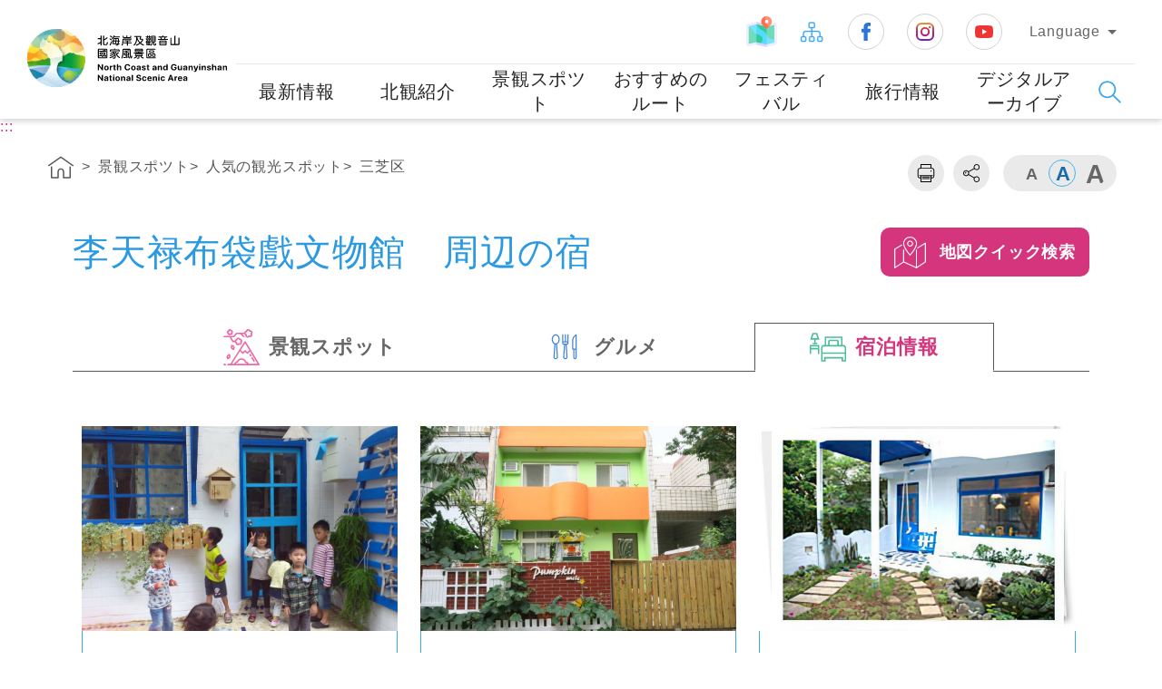

--- FILE ---
content_type: text/html; charset=utf-8
request_url: https://www.northguan-nsa.gov.tw/user/Page-03_4.aspx?lang=3&SNo=04002489&layer1=11
body_size: 70531
content:


<!DOCTYPE html>
<html id="ctl00_html" xmlns="http://www.w3.org/1999/xhtml" lang="ja">
<head><title>
	交通部観光署 北海岸および観音山国家風景区/景観スポツト/人気の観光スポット/三芝区/
</title><link rel="shortcut icon" href="common/images/favicon.png" type="image/x-icon" /><meta http-equiv="Content-Type" content="text/html; charset=utf-8" /><meta charset="UTF-8" /><meta http-equiv="X-UA-Compatible" content="IE=edge" /><meta name="viewport" content="width=device-width, initial-scale=1,minimum-scale=1, maximum-scale=1" /><meta name="descripion" /><meta id="ctl00_HTMLKeywords" name="Keywords" content="北海岸,観音山,国家風景区,風景,ビジターセンター,観光,ダイニング,泊まる,グルメ,北海岸および観音山国家風景区,温泉,桜,サイクリング,フリープラン,野柳,金山,萬里,石門,三芝,基隆,景観スポット,推薦,海岸,浜辺,老梅石槽" /><meta id="ctl00_HTMLOgTitle" property="og:title" content="交通部観光署 北海岸および観音山国家風景区" /><meta id="ctl00_HTMLOgDescription" property="og:description" content="北海岸および観音山国家風景区" /><meta property="og:type" content="website" /><meta property="og:image" content="https://www.northguan-nsa.gov.tw/user/common/images/ogimg.jpg" />

  <!-- CSS -->
  <link rel="stylesheet" href="common/css/reset.css" /><link rel="stylesheet" href="common/css/header.css" /><link rel="stylesheet" href="common/css/common.css" /><link rel="stylesheet" href="common/css/common_rwd.css" /><link rel="stylesheet" href="common/css/page.css" /><link rel="stylesheet" href="common/css/page_rwd.css" /><link id="ctl00_css_common" rel="stylesheet" href="common/css/3/common_lan.css" /><link id="ctl00_css_page" rel="stylesheet" href="common/css/3/page_lan.css" />


  <!--footable -->
  <link rel="stylesheet" href="common/css/footable.core.min.css" />

  <!-- JS -->
  <script type="text/javascript" src="common/js/jquery.min.js"></script>
  <!--jQuery UI-->
  <link type="text/css" rel="stylesheet" href="common/js/plugins/jquery-ui/jquery-ui.css" /><link type="text/css" rel="stylesheet" href="common/js/plugins/jquery-ui/jquery-ui.theme.css" />
  <script type="text/javascript" src="common/js/plugins/jquery-ui/jquery-ui.min.js"></script>
  <!--手機板側邊選單套件-->
  <link type="text/css" rel="stylesheet" href="common/js/plugins/mmenu/jquery.mmenu.all.css" />
  <script type="text/javascript" src="common/js/plugins/mmenu/jquery.mmenu.all.min.js"></script>
  <!--相片套件-->
  <link type="text/css" rel="stylesheet" href="common/js/plugins/lightGallery/css/lightgallery.css" />
  <script type="text/javascript" src="common/js/plugins/lightGallery/js/picturefill.min.js"></script>
  <script type="text/javascript" src="common/js/plugins/lightGallery/js/lightgallery.js"></script>
  <script type="text/javascript" src="common/js/plugins/lightGallery/js/lg-fullscreen.js"></script>
  <script type="text/javascript" src="common/js/plugins/lightGallery/js/lg-thumbnail.js"></script>
  <script type="text/javascript" src="common/js/plugins/lightGallery/js/lg-video.js"></script>
  <script type="text/javascript" src="common/js/plugins/lightGallery/js/lg-autoplay.js"></script>
  <script type="text/javascript" src="common/js/plugins/lightGallery/js/lg-zoom.js"></script>
  <script type="text/javascript" src="common/js/plugins/lightGallery/js/lg-hash.js"></script>
  <!-- 一般滾軸 -->
  <link type="text/css" rel="stylesheet" href="common/js/plugins/simplebar/simplebar.css" />
  <script type="text/javascript" src="common/js/plugins/simplebar/simplebar.min.js"></script>
  <!-- ==套件tool== -->
  <link type="text/css" rel="stylesheet" href="common/js/plugins/animate/animate.min.css" /><link type="text/css" rel="stylesheet" href="common/js/plugins/superfish/css/superfish.css" />
  <script type="text/javascript" src="common/js/plugins/superfish/js/superfish.js"></script>
  <!--圖片-->
  <script type="text/javascript" src="common/js/plugins/imgLiquid/imgLiquid-min.js"></script>
  <!-- 彈出視窗 -->
  <link type="text/css" rel="stylesheet" href="common/css/magnific-popup.css" /><link type="text/css" rel="stylesheet" href="common/css/mCustomScrollbar.css" />
  <script type="text/javascript" src="common/js/plugins/jquery.magnific-popup.min.js"></script>
  <script type="text/javascript" src="common/js/plugins/jquery.mCustomScrollbar.js"></script>
  <script type="text/javascript" src="common/js/plugins/bodyScrollLock.min.js"></script>
  <!-- 圖片延遲載入 -->
  <script type="text/javascript" src="common/js/plugins/lazysizes.min.js"></script>
  <!-- 語音播放套件 -->
  <link rel="stylesheet" href="common/js/plugins/mediaelement/mediaelementplayer.css" />
  <script type="text/javascript" src="common/js/plugins/mediaelement/mediaelement-and-player.min.js"></script>



  <script type="text/javascript" src="common/js/jquery-migrate-3.1.0.js"></script>
  <script type="text/javascript" src="common/js/jquery.PrintArea.js"></script>
  <script type="text/javascript" src="common/js/plugins/slick/slick.min.js"></script>
  <script type="text/javascript" src="common/js/plugins/marquee/js/jquery.marquee.min.js"></script>
  <!-- lottie -->
  <script type="text/javascript" src="common/js/plugins/lottie/lottie.min.js"></script>

  <!-- 控制 -->
  <script type="text/javascript" src="common/js/function-common.js"></script>
  <script type="text/javascript" src="common/js/function-page.js"></script>
  <script type="text/javascript" src="common/js/function.js"></script>

  <!--防止被嵌入-->
  <style id="antiClickjack">
    body {
      display: none !important;
    }
  </style>
  <script type="text/javascript">
    if (self === top) {
      var antiClickjack = document.getElementById("antiClickjack");
      antiClickjack.parentNode.removeChild(antiClickjack);
    } else {
      top.location = self.location;
    }
    $(document).ready(
      function () {
        $('form').attr('autocomplete', 'off');
      }
    );
  </script>
  <noscript>
    <style>
      body {
        display: block !important;
      }
    </style>
  </noscript>

  
<meta name="DC.Title" content="北海岸および観音山国家風景区" /><meta name="DC.Creator" /><meta name="DC.Subject" /><meta name="DC.Description" /><meta name="DC.Contributor" content="北海岸および観音山国家風景区" /><meta name="DC.Type" /><meta name="DC.Format" content="Text" /><meta name="DC.Source" content="北海岸および観音山国家風景区" /><meta name="DC.Language" content="日本語" /><meta name="DC.coverage.t.max" content="2050-12-31" /><meta name="DC.coverage.t.min" content="2008-1-1" /><meta name="DC.Publisher" content="北海岸および観音山国家風景区" /><meta name="DC.Date" content="2009-02-13" /><meta name="DC.Identifier" content="A15011000H" /><meta name="DC.Relation" content="NORTHGUAN_01000001" /><meta name="DC.Rights" content="北海岸および観音山国家風景区" /><meta name="Category.Theme" content="630" /><meta name="Category.Cake" content="DD1" /><meta name="Category.Service" content="911" /><meta name="Keywords" /></head>
<body>
  <form name="aspnetForm" method="post" action="./Page-03_4.aspx?lang=3&amp;SNo=04002489&amp;layer1=11" id="aspnetForm">
<div>
<input type="hidden" name="__EVENTTARGET" id="__EVENTTARGET" value="" />
<input type="hidden" name="__EVENTARGUMENT" id="__EVENTARGUMENT" value="" />
<input type="hidden" name="__LASTFOCUS" id="__LASTFOCUS" value="" />
<input type="hidden" name="__VIEWSTATE" id="__VIEWSTATE" value="d2KMYg+ccBqFfBu4kGQ//i+fdijs8CEgndd/X3JfomaPlVZw0Q0PgS0XrX9CD2PEL4X/[base64]/LXDUaxQS0hDglcpPKHgJp9tTi36XTb3v108/DvC6isezTEbojLQ7wRRWJ+NgsPVU8zq9YSqh72AAsKIoEPASoL95Y384VZDYW9z8mPCJNCutmYqnKpvYP2pORyyWxBg5NzhZUkcUxqnyQMJDjEmQMSy2iDbh0N1dR6U6Dh88eMCs5QlKHBpCK9w5C+3rlKcBhaAvN55dfwfgTaHtPQgWr9E8RNlls/sFJCxDYEgfbtlrKp4v4P9BMtW1Dggkq9ry5P0ON3+eAnPxCEhbOeKfIVV3gx4IEIOTm1ocQlheT4Zx4mEXaxamB+D8UYYXJh9kVDuqQJhDV+hK5W4D4vcaDThuIg+zcO4XSo1+YVDLZjSWgU1EXXPcg4srdfJpfFNrsWeFbY2/uuajHADxsFl8vh3AAGEpmLs3w3NAH1oIW6RwMUIMKQwYnwhNpgsGbx86/Ukc0LBcyMd6RX4Nj9Psm4/zbRH3YjVu9FkeRSCRssyHH2yiKM5Dt6XJ9SW0G5r/rF5GU7J8iMNJrW6x2UK7GHJPPgOA6ln2pX4wReoxcjeX1FF77brXyI1n5vxuxQ2oTuQwe5OhokISCg0zMfeMdfVXdUZ6157Vl4v30pS3Cg+xpWhsk35YMpmV+qH4WWj/uId2YRYWqGygkOrsz/kgcv/DRJlX1FUTKYD03F9pa5FuzkrttYfv+Ogrbje3ap+YT6wXvaY2XZ//VVMu7GOK6H5R0ePDfA8wtLU5qFboV1W2eSku1B+1Vdt/0eCM0dJ7jWb+72druMuwly5lAX46mc33DqxGrQjuxyLbV9+wRZ5Iv/48/EsJCCiMdYSSz+WzsdjnA8ijFLxvEfj5uFzGKm3T4OMenT0HSDhwyHHrWUexal34GRSQ5wNrAnaxI5XQks1eWKt4p728cgCSaz2XaxZ/l91QnBVIzVC7pcifK0kRDB/bprDe6ClaVYWD1of6l8ibc3Bjoh6GkyiJwJxcp/BGlX7LlM2NXQzbMrbzAp4yaE4SsSTZgTUMxwp44rc6OBpDm9hHlDxMM7r9FCXvyuCEpaxCTLEGCZm8crXiWY5xYfLRdayYf6ZIwhb2dReyM4u3swk968v2e/7bJhvYB0r04K2cFT3VW2LKhHIo8edMBWToI26BaDEK3er6Yp+s6HIYGDr/gwDCkwEuBsHlDUJcLmetiNV0EE4hep7+8zAahsGTIdbzLwOuX7q/p5cp8Nlc5q4XTpU4uyF9J/tLJlp6X3S5xY7uqvg0Hgn8zSUkhOCeHPHf1dDGKwFx7Fw0uvNYI1LSADUK2w8gQFMJfn0GyLSdr6Wm242JYvJA3wmSj2knkY96o1J7GVL3nkr+plv0s+ZD9270kEHsIShHoxubmjSPyVWdLABEx113KWRMfpzMb7h/DuDB1k7Pzv68SzKWEpCo5xU74gV5oFyz0ugP+UH1izNoHW0jf+MUD/E20j9AsLkmzXFekzWZXmLEy9zXWluVdL4vJozxlJ73uxrd1CUk1EblSedK6ShMq9QoV3ccEt7F6NANDrWODoXK6jjH/z0RA5Juzln4qYjRBvWNzU0kW0E2nwHngECwfddU1pumr3UqhFGTdVNdecIEjLT4xIrd7eGgUhVTrjsve7o6u/IfgXmVeHjGOsmY9ks54uoFf/+2MMfOR6kst1bMTO/RG2QU7iTITJ5fGFP8VcZ0t8v7HX2VaOq6fIBRk1OtzkvI0CrhVitQCKLVQFcntln5PXcpVedmAt9QeA9jh81oVXBa7B/9v69UsAX7beDWYy39sX3P/4+Nq6kstWuHP+r/uFoMTq80WgJf5T8fb+BkeCJQuZbHKou+efM75woH+vhoRNr9aC2rGV4i1/r4fSDxnGI47RWpfvEZExLN7nSfcO9e947cG1Dt/eIVVkK9myomm9SZ1vpMawQ6DY49IWHpUVIbxoprvAuSWt6M3K+dpZNn2pnHatkT0517GovVoaVL2xw8gJdhw5l5fTeeohzKZWXnjIxJVkOApAOit/5BXsSYzm6KAoTYBH2WeEq8+xZzgta8YFdcgYTGB1qkeHiZUZBqwitYIHdKYw42kVe5WIG1/yQfGoWchhLSHL5F8q08HYjgtzIQNBroIjZA5KUBWsl2+ekdpD+316IZtkwrE71lTJO0K1VTGxjXHArc2nl2NIiKBu83bI0qOEjEtg3ciVmKD2ZOVQ5Qw5uyPR6A0ageXN7PkpcJZ05zhrDNKhZma5106stdPCAxzDTuSKyvUBqxFouelqmzpPeciJauH6aL/fjGyYJ/DDBMqYB+iSd29y+dgS7t0gwwqSX/94fdqLFSCEuZp2hhaYV4nKzcxvlz9dnuaZlWkMQvxgkjVnkY939clB2thJFAdP9pBLvCD+60NNQnG3hw/YRDcnGra779QJijyo0kp8KdaT+1+C24gOwtTqLuFH0iqE4vsKUcp/sneph9UnX9TVPEmYklaRZmqlrbjO7EFHtK3v07+YN+VIri2k8PRNiZzWvEpxlKNyUU2nOiQ2/BQjKm5dvb2m+f20iNJ6N0cdBbNihpafol+/1fetXVQNGFx8mZCTaDVropbAlj1JWzbP6y9lok+8Oe1Xb+2cVwJIvjtlutvRfCQfMsBXY9jB6/djQ5mNLzyp1lI9d3x94jotRIM3wKwS/VwoCFAqAnW/wCJmTx2i5rmG8Cul98l1oNxkCdzUZCM58NuuntY0BwTTQu40pV+7VNCKGf4s3MOQ+alJMPkwrtyNtJbvtzlXyIZvh7POLaHcpf7ADOI/pq3mSLVpi14o4G0fj8TR9gr2s8IbbCgVK3vj+QLOGz2NTd3/L2v+8MM1QKNNJEf9ZrTgWAF5VheKu7va8MoyxLZdBVfymezvTuFwfSGHOz0897f8HHWRp+GrxhMFH24vMbcU6e2KTp4vkfnkiLkmql/jg9VTFbx48yW2yX44j8c9+RN+HLTj/E2qgrgJKk9vttUS/kLagXA9AijmZMa8cw6MfCivm24TjXMQn6aR5TsZxqaNW6f1nM3yBSSqDdAcjVnahopgabXZ14ieCRYUyZG1puS6Hx8SfsPyBg87aVIn7mGfYUeVEkBpv6qGUCpApEWcPFQ34gyspubI5DcEC6Zw2et3ybJAB+NdKqH2goMrTrbCWxY3GOP0EE6LpsYj/yJx6yrfIAsF7De/pgqoyCTLHgOG5YVIDtN6haT6viZ44yTjtPoEUCMblINNT689/8098ChZqhtOpdELmOKseiWCunojsFQJyIpFpjAg5MC4tMtrCUMdBm7r/F4eAnrTu8J5UXthDn3F6zErFpJNaAdqUOA981WQlG72SaoagilKAzWwuBEMOqPnyZDc6ziNme6hAo4ycHJ8h9wVi0AXHsyzCQ7jgwO/1NJK682iEYY+at7HgRnslXLiwc++viEVDt6XZP3uW4/2dcJQ8+LUfP9EBoB0Z4Xe3lKYBV/eHNtFEVq8wMPe/nwC/IA03ZB3AImVB/aVqLGEb7FZ2aP/zd8bG72Zrhh90kYFeM02gsTy130EqaEseef52ItfeM7vuKeAa3jDo7lQ9oyrqpPv9nviriIBG/S8mmJPIyDoMA+0oO8lXxmqECKE6322QIt/c9kKcZV3C+CsJkAnRSSKDPcFrTsQKEULCZZS+PQ4bJl0brFmpKnxJ5/LSZGiAfLb1que037MZDlDlWA0ZS3OusbplDttGEJgTMR3d8k8BEo9GGrgNwUZST8zySe2XT1ptIL85QPQIFbCwTYxMUbB+LnofdGq8SQYM05815nN3iLxsMOcAQay77Yn54c4dBfw2QFZwauL4GgpaFpQ74o79AWUmjFSSkQzU/Z5PeqQodvnk6c61tjVZjxr8U68PMbCP6PHAaNQikq6IwviwnsCx0k0rzOyRQ43UQzX1EwPadT1cKWlq1F2oL3wZou9fJAhk6LXLpbmcLOOklIDOx5s6hkCvQ/maEmWXEBrEeuEFOCSOLi6rK8vPxCLOCluGRPA0ZUZejZp0yDTZbtXgRXEOVgIaCPDcBdTKE2q85W3Ri/[base64]/VfMRCxrCr/rm79aWRmCEILGEyvGdkJjk18CS97mvO6kvnZH1ok4tkx95GLGm0GLbbuEMFBMMoKGFUts5x0X0l59J7XHaKfPWADHOJ01t4KFLhTBAbw+YduZtrxt84m3GNcmnbDhT+3BOQeW3OV3zkeXS5S7GH+LiGzLJrEq6/ViSOAhWWBefGc8bSU+Vxb18Ei0c4+i5smUE+f2h4mqZvW++RwIVJDlWHU1I5P68Arc7ujLxe8llSK5Ef6uI9heLvoeylV/QWjBt7/HD3ILa7a2hxa6Td6Sn1InryZCgJhxn19hNxf2y7aiHsVbP5qNRY9IzdCQXkMqE3FUGuPCV32U7y67m1r58++ng7qQ7Lw5Vx5je43myqss/[base64]/Oj4EYVZ/lxkAD+UYx+MAF1DMZ5EPNLzK7Pqq4BbOim15KXUIyxdjZnfEpAWHXixIr+OOQJzeuAHWENf9xe8ogQaebet61Bpuk4bSIPB2WRnidfepOrMW9KC5/v2wZjMfuMjnEPBiFdqUQNxOIf+BgVd0aGOu+V5HZ9Zg8eT+lzBHz8EFlSEIqEtcbubIqUHeayC84dvb5bypyCvslo8PDIQI2Q+21vOC/aCTk+IaNnNn806HkiQCfxWwF/6p6gQ/NEbdLTVtUs92P5upgl0Qbv1VWuZLjFwLk2SjILU+n8fEkAXwbX0w84bBCuupC7iY3Ia8kI7yp6B//9gjviERrsRlQF8u6vra2nMeVaNg6nWDfXMHaW3b3+fUe0GZQu7o2Is3AJV1xcFKgZeuJ7O+tn2Cxxx6dpkMIuPUCTtE4PQ7rm7eKfUyoZ3yT+HP02WgVn6m8mOb6fJBlsbh+edq+uEu5srN4W5j9zpv76KTcpPFCyHeM4E6J+AEOwBVKUX0Ph/UkMYCe3Mb8IHXaTbKm5DeNfVWXQHLwIKaEk1M1l/xWDG7fm5vF1uK+bczTIF8rk2WhBBOGcg1prQiLiMFT3Z6OTZcwBBq4gQTXsjLcr1IHdH8BlP7I+axbv3WPBgh7hylrfU7G/Sh8fnGmNkQyWpk3HPYeWbqTSV3/DBTYGx42D+DW9Vdmj6iJRptUwuTQ5aLTyu3f7fxpyFEWD/0nLdeFJmOVQczN49ovYr+OF01rKftML0zINyInTq3KR+eegUod1PYbi+TY2As4vpjbMu6NEUkQoL9zdldBBT/5hZKZg3XkTpgreo3O/b6c+skvBS177Yn0qRser6k/TqEhTKen5Ku5MUDS73pC9cy1lrsZaowtjvaUDxJy/9sXkZqYSTMQairCht1K/DRSH4SehC5Il1K05JmY+5P4B1ndaV6kU+08tOFORI7wkRl+1No72Pl7LYOY8S1FzGF07ztdZ8LNpEsD/nnw5F7yIjEVFpUjwaiR3eZXKQMjD4dOkuVmR1ygkhyOhPmp/WqJaWJcnz+No6k/GwuIO14SQWTZInXacGiNuojbqjlAqnQtT45r455VK/GaFFw1g4RppneqWpNzcqWERDaMpdnMKChKteOE94Pn/uBAO9/bg7QpGwJkaA6quuGkmySBOh6Ih5DD6xym1xbIbeFBlivvZvuWqBQXndKHntTIv8Fd7ogj9qKKHwytKcvvKDbc/pGJqFuBaLE1x5P4F8MZFa8laFM+u7Qp0F3f6Lx2LfLfK3PNxTTlKxcU5TBPq/mcF8NpAoLndKVTujUjGz18sNFQyshJnYnMbiyAyuuDVuOU4LyZPkIbAphRkQazvQAwe0SKZwZkWnf8BDGPDQjuJEP7t9EIrdu5oZONEQXdpwasxBTiZcFUYHvlH+Rc3pBWQyY/w/nIGyWigam9pfezN6QF+nAj3krsKds+EUFe3qZZGJpXd1BpeleFpwESuRzSZ8d3NUDwnS4iZv3vPeLY0EMmty18PAKgDGOmCvvkQvf7Bk8AXLwONSBx24O7eo8dl5WmwJgKMqLC3rhhrHeZrNJmKGj/ehbjVpQmu13FQBiEaHGumDCdmv2fN2wYYYnGJ6DNUO9w0pbG8yk4+HVfcVTn4a0/g6hkpZgu/5Y4H4QAGEWoj1FKqNKen6GxpL2eKy8/QsisslD9V22GirRNSRAjva9c8ZSxSaOjgeCEInTCflzbbokomdzW57H4a5BKaX2dxWBRakYguczuavDhqlI1c1Hg5rFXGADp2IS7QDnxKzc9xO/5e4oIRd86plh0Vu8uJxZKAbxkUhwsjqxNCj5asaPS/xEZaG+aGDNkftp1ctnn4CV65Qssprmamhvq1kWVbrY9DRA0gR8TIY2DSu8h/eCrH3TwqNTjBPBNzAHrB4ygTLix/fXyul8G5RJXWRRMMRlI3OKslAErJBfwfW3po6TlGpoHLRVGLHaviG9rGUpRSYcYExiGbOet1zjL54/aKlsQCCPgs6lqW/cPYoeSsIQeSLsCo/EehbCMG1tVf/hMplPwnP7YDq2qNzQJdUw5+XOuBTSCrXVab/JjoKL4I3vUh2B1cjQgybiR/[base64]/zGaDB7ES566AXB/9NzOjzUpn3PRpL87HsQNNtRqBUndhwjZyq+ffzyx4oEHFlwu2O9GZMPTh6EoHDzzqeaTJ4SDcLV7jMKmDoPWl5Xg+nc0FfhgiZcfvgJHYjIytx44Y4Y8gjyFOtiuUYNdI2m5kpczrJ8/[base64]/SnP3YXa3b8QcUQahuHbj39VEsgHppU7PJyOFJjZVWAHd/n7nqGti4FVJtbzC7MyZUF5SNeBYRFPQ2oaB0JXkDwhT+BukcmkNo7ONB5XQxlYXWYtwYw+QDj+DEphwv+gHmqzeQoI0eKs6j+euUr9gF0XQwPbKgjC9Q7SmJ0HUbhyiANUFn6t+soCUJf19/HN9Xl5U8dSFdViDF85D329e7qqry4Es3LcamsAgWbkQqFyfHJ0v3viEDUx5spaQO0kNW4ccgeZIS9bebqYslZsB9AElgEnoOBUlCwLThKxHVq9XV2nO+z6yK9DVwgttvZK8VbiOwPYUsdNXqMiLYDho8FQAmaHX34aiEEflb/38uQN0Y+OxD5yUQ9G3Kn9U33OqsKspssr3Q8Ys0jB7DOr6x/V9QxDozONE5zbOmKUfJ7V7auNf8Y6unb8UxJ+hIDxajURnhT4llkj7GxaJ3embkfh9vZbsnLZI1JJQWkRgj98/cJiTGt1BnlAmqvbiU6jA9Yf3q2xvsm/KmlUsURmsUhQHOp+SVz7VJNznb2BTFaEjcvCxeyugjZeCIKUYHnldwGmxlU+zlrXR4AZR3Iuoz6sTxrN0tQYBEGg43T5+4vTe3C/QntQPHBDwUlioQXIJPO0AjSWhhzSNZ7cIhQ+FULs+JK3ArUQCsWPbp76UG3dJduaOTDaTBokstpSdnOqDeLcobjffMKKmtz/FG2daggvBvsL2W2cdsjase6tcir4UtKTk3pkfu8s7JSF+uUCAyPWeYF09HG+ei6VM2hqoNpV4S6vUAzeUpA0Mjj7L77NhO9jCzy2zHWK5GezkNYpoaTCDJXhD/lInu3o42IkpQj/5AFG4C/a5ggpRgg5vxaxR4cLg1Mx/lYpUDH8Fp8X9mGKm6YOpa6lN0GwRrbPPabnR1QkS4WNGVKLGuaDc5nY95llP/[base64]/EGJ4kU7e7jotFt/0boxUfVEnVx/lgHta68vrbx3Pa93bqQoJFwYqJpXwpa4uGo1BA2rB+omFJ1t2ju+iyu1gNd+SaXY24fzMnrgNARwF7yS2OPhyO9qf/cGSJBPX/zbz1NFo+u4K1R3hLq5GDAeuxG4uxva0LCbpk8XWhQvRRctwRvdJZGaoMRh/9J+nW4wHwN7oc5r4qIxjn22y3TO4E14KepA7n4J4ctcnBqS7x46pjnPytYPO/0szbjURUAoCt9PyAyb/75+Wvk/gYUzyZwIkxaHRWo7B5/0PDfUddukjYhCH8ZzZJq56zpF1G2kenJDN89e9iNqWiiQWrG8EVkZfY/lVzJkhD7jORBPs4chjja46b1/NF0oBDurlClaT71d8zx7vUfQrFjoUYY2S2/YOZBsfOseViOfUeDLPjrPvCBNoSm2dNk0fRXKfpJV4FDrgb2+yJtnT+or03o18LHytHM3i1vfP4BX0mMN1pNWX1oPFGIVfn+Cbp/2n6phJ7qF1EvRsfyziOPArV2tmML9TJ5jDawZWp0H7FD3Hp8h4nnLxFH+DY3PCp89ZjeGYn16nMFgZ/DMfuM4JPEDyLSN7mC0TAJFYP+CynI1op3an1kSG264jAxX9RPGpEM4zRm0sG0WefP0qx/2xiaFhUwmHHq5n3vL+vC57f+mBhXaB0RkRVAceVfTMj5KOrJ/oT1oMhIfZbsyc4N1BvXiqTZ+sINJgNzi13Kc2T7yphTWTVB7k1oD8G9oG1DHKabgEotiY9WcJhK9c+c4nmrhtuNF9uQ9t40XTAG28CS9EOOuayOZCuqbnNc3A9Xb5l5jQZidhg7XKmsEpO0d1Emu4Ea+bcXYMMRDA3gPpOvxD+gnLKEniLU1PTtvf46ZxF7rlbgk4L/7UQTekZeNpmfZXXHj40LDtHpfpMmaSzmTVJa9BUjYTYy7A9zoc85wwVdgf8bRwouELLpRsgvSeg+Tvv1POfMcmatkXN8AEt79MTYHoynEwVkNwsaQapddN1kZWMBrqVTb7oZp4n09rx4ZSlTyUh/a7WetBEoG1p4Y/eZlDF4WeJ4DUCn+XOPl0bw/q02dofqWj7sSeR7xFOl6kvWbrgue66jgbyWLX8PnLKiI/x/wYCxt4Zrr1XRFA5CcVWHBChVorYrgo8sA7MMeZtNNhRzQCbDaIOXqUpkWPnrvKuUx/C0/vpnkLba0DPm+WcmZCCpIH54yjUtO0nN3WJCSsZEu5S/PpP/2nyuOivap/[base64]/Xd0n1V7boEb/nYWNpllTWnAc74POu31iQoqi/bNAZERDRZWZKzRl/JAZGKl0sdpRvwbD9FVjVW1vmVrTFCfhMLfkJd1yu0tDOKukoKRKuttkBrhX8d86wVD5Uf95UH9bqBnF9s89iXVtBCEmY9xe1K9GM552oNqE4CBgiyTXHs6OPbzVyGsa2E6sTlUzw5q3YHlUAipa15iB2tMkp9kYYU0a2ImrqII5e7nd0wUgTclCC/onKwm+WhoDqliihLUaREQCIlnpuVFfYVBL5cBLZPmagPrxZs82ZizMM18nf0aSI8PD22sAoe4WKeHoy5Il8QhdI92mdw5dhpoTiNE3V7GL+oQTdUzTwkeXDZe+rAQ5E0v4TTAk/IN0HOCz8wKMrLzhKQIRqr6muwruWTzyu48aFVLTtmjsL5Pjn7Xfn8abzjo5XNPB4Hkiifae36rAsGv+mvNFNxynYqK6l1CBoJeA/accR02hGp7Miai23rTHFhH8o3cNY5GXFFJHawvlLyEH/JXBkAHTfdfsS+VIrFoAPHYJwujcXbur3a9m94Q3XS/aJ1O8E7dbTt4uSlcUSbI0pDkUjCPsPNCU4eLPPYmB5N+YYYvgN/Z2Hdd2AcHLFLddTHmQZd7hmLySRci2WjtuSvsEYtbEErwqZmgJUe5BDHYSCIsxJqD3ibkoWjKvn3+YrX4ene4VA7l5HWwOnYAo0mxN9L+jJAY+FXv0vY4aJLoi/BhT+Op/RhWiEpTu3HfKQLRZ8Jfb0w6SJnOaDnP0Qaq7huj6y4KzItmuVSYx4AlrF3aWMODuHdCF8fo/9+fnnv2VtI4yS0A1wXChyvxRce3/xihBG0aVJCsemovku4QmhYS7S169njPs5CLach/IhxuMZ8upVIbPEj064jVSjMwf0mS99e0Z52uyqLO+PVxRkDljQ4n9+fHuN4xSS5HC0r5q1TbBy/qzxVeCmC3cKhqVb6gTp3ZwJO79ssVWLeUxZ9rG0iy8Hcs9fZ3E1ctFELasoA2rKoWHUTPO8u6VCpH26fXY29rvW4pE/xzFLfKG5cpPTHn1IgzP7B4ta5yh96jmmVlXf4AQbiv8WXDpqRvUPUML5PGscEz3yhRKLLUQ+krX5p63/cUZytO1YfxC53/PF1YYTwHExia0kZm3vYLuCHTYMPUPMIqHPNhTuP6jGwLKTqL18g3YyrZeezGM60uJ9cbLqu9uRxz8eI/RkHvg4xWetPe3hL5buoLJgIIHudTtbSki1g7pGwXpEkmR6dDE33RPsc6gvl0cejTYC01YFjwhBIKWJpOrq9b+SxRhcyM3VYYwgCjWpm82dSDXviFScp6lWA7c4ZzDDSg7OSsAqJgLY/TNKFVtsMsdSPIH60b+ODYMOuGvFCPibtLkqGHq+ueyGLrlq8dd5ymFOYePwQOlvk2N3lQ8lOBFC4LePMwnN/k/Ouhj6sTW2keXow+nJE5eA2teZjb4PJEk/WXoAilZ1/2d/Wol2KGqe57iwNL+tRdjJPs5VdbCK3e3W7GM+P0rEmdHvovPmzUlJpZNG3IMVkt0OSLlG4WdiPE/lUD7KHm2VnpVPNPDvGVLr6xH3xQMbuO8k1V3zvZPq/FObS7uEWEP9T76eCr7ySsaZeSNTnw13kuZp9Ubh78tZWzEfnHUWpcHYccsHVXd16Q8V7HkzQEnR2HFSN0c5rcgXunegykZxqVHJPCtTZLBl6Dvdm1Ft44IlcNe8mr6qqiW/dlJVNxNEOXgKSzcDGegGG4E1LlrZjDKt2Bm5ifWcrxlik8Qkna/hS6DU6Mpk1XNRqztmVXYxoJ25QDEC4lJPowofRfLIYuRENo9QqMo5SEdN0QmFv6hqqsqbf+hXGOPgb4kuF6xeO6M1i9GASuzidQA8Y/PnkicLxhu68dKUjRibgyCPX0vkp8Rxny/8yvuuGXgKMJas3JLei11e64vrPG6Ndpor5ZIfx4trlQ5zLtaVGILBMXNt9FkFlWn/FPTDbaOVKV5Nsz7WW3xAjRtFuQd6cvtPpQWKTigbXuD3ZJgTazuCfDl2MfJbTBT7eZM5Br+RH9M88w1/zim9fIC0SO3gZetpsxzKohaSjANJw1CP6lCWMZmVVvmq1qWYy1AWMmHpb76yw4C8ReH3jOmiv4kVSgDs9jcoVQZw3yb0toXZcXDC/4E0JcMqMYRFH940ZVISnI4/uJyAjH5c9qz7TSkUNgQirZ5MCuorgCIJWHnZMcdEkXRmjmhq5hEAbXa/ElM0yFkKvCnI+jQJG3DJ8brZ8BHqobw6NgPVsrEnDogzWnL/xjPz9aQSzG/R+jSBUyGLZBnxsrjomc7aJS/Gv+YuOARJgn5HZb6pR3l6xozh7PNaG5rTXOzOn5/0Mj1yx39ucbgR8TC7E+MKE3zhklIKrTmUAuiAQQmKW24EJKFkh61x+bSzh+pNTawO+Cb8Ko2PV4RqyNVjqX0HWQWinuTp6PkinGtDcfQMZKTAa6cv4EBd+rsCJSLpI3Ry+kq83fe7/FnRoL6dqrg5u6Ksk56UAcNvx+tf8i27l0yOkkpKAcaDKNLtxxpjLUl9jVmGolY+Oq4xFvjt0th1iko0QzdiGXx1VFxia11SesNUKMbf1HvAvO/HKiGCGP1BPufT0xKk96DIEoaSChPMsJmd8xFppbNWoCr4OsmOI0Ud/Vedr1ZoeqhXrJPuIbZ0TN2fzKetjIPbWd7KQFk+KCFtC/16o0qyjCkO0qu2n8rOvy8mzkQ58hxsqT45UAup9tAwv0l05am+nyduYvofkRe7fWACte3yryXeUGq4kMFGmHnWUAmhYiHeiESKl8p0HWjYf18iKPejwoNdGrjpwFX8bujX+a55k9thmeTmEZ/obTPT/WABT4grkkjaaeYbrKhk585jEd67Pv3R1wb9LI2jaNVE8t0ks0orSM2mgnVFGPgVZFGAyIov0KxhVjq++D9xJOOeCbtqq1Eol8KFfwF9/BZxk9oy1ormUtBLbyAELcvD0jRi9Fo3aJKnLoQr3ZL5CTpxvxcA9Z3Qm9P23cwC5vuDk7ZMDTN5Hzi3YfiGXasyCm2Gg23Dv7dtK4HoQV2aszX3i0t/SPncUu41j8ThDAf3A/QHz+oQ+RuNa0REjW0yQtJ8GFks6FBGLD+TSfTOCzJ11X7sJ0Cyz0I0UFUI99iBLFql7gwYf2Lg/WGrPd6lo3gRbPFTV3dhjbbqF/512o5AdTP2D311IVH1dOQsnxOfJeUhzf9gEeV3xjegKxFgczk4LAXH2GbsdZuBD9Eoyd90KEaUpy4oEueribBvMTmzcvqoGmist0pdOgN7BunGCEZ/c3nUALeOV10jAgpwIHzg4FTJNgA6ZohxJlfbzXZXlmD05Fa+KGyoFHqz5JHFMj3FyH2gzbuG7uapYjBhpV/Wt0MbXtawYLEGEMwRFjLQfq7w/wZDlzITP/ZyI+ppvClGk8laOgjNwri87qiP1Broe/CjEcnddoaQ5F+QNRnsvxw3854hMvAre4igV5XYLj6zKVACeeCWRRsWl0mPl+koAgrqOkKP6b5OvoFufI0s9Hwa3jZpm82R1ZJ7j3ZSQMQbiYtrtQs4Ta6WtL1A3RJcQhVg4PRN/gaJX86DitwBunT14VPnicHSW6aJpn+vjyaBQKlAQd/Y84GGKvoOwZP+kZkVNJL2qEZqRypvOCBfmD+dhSbjbztNAU9sd+Im5Cpzymsgp+WcGyeVJLLgF/S+pnL77vWm3+fya1ZV2beQr7qE8ay76pglCzAjPT1Nda856L7yGCgAwJgK/FXNNSqEC8XVyOKJvo8xnTH5jHXK7zhbWQNFvHvBzWhGBMn6PFB4w9v+fDkqOH4qIKka96EyiNFi87hD2mh7B2RB1MEwPfLBwf4LSX8A7obgkgV/I/KVRB4Y3l1ajbReKNZYMvhT8sUOD5pM5TaZsUBpBfRcxvvsNW9hN7DHYOMFO78LoqIgtpxXyDOmBoSrjsSb/dUKQRsjRXxA1ct86Ns4OEXmtxN5Z9uNo8+k+efZ61J1LRiyEFX4xQ0Zs8AoR5RcZY2XUgaT8sDW8GoHlXvl8Vxlw3cUosOLpSJd7PnyKkXrE6qKjTdwAu7b9yW5hpgSxbyksIHHMz6NA3+7YKosy2vTF5iwDao6WdV8U/n1R5ZdOLmF3EgPegENabdHme7q/jHfi3x41fEkoyUq4paJHfmjMpTF55IYKSQxnUC/CEwa2grrOCCbCjsRLN0FgV9B/eu0nhpcTWbLvMVcfZJyCqOPQXBNRtHToTt2HKybRemM8/g3hE0ifmo5JdqDFHHiDwTaAPSpYvdsuFVfLo1YpGyfqNMAi8JzcWbTw3cAgXnE8ODNHiHAXMOPViJSxehgSxji+zyaNN5VKAxniz4VCn6BaxwV5HC8AqlFG5rFSZrzmsSSILLUFVxDopBarhQImMF33k6GGu9ruOMwam/EBsPaQl+fVvf5Yk3pophLy98IYkHedxgi/YppWaXAZkmWMsEzmigdT5T59cUsYUqqP63sPEXnJDhnzbqvSOnfzsOOb6fpisUdZBF2m1YAEwTKG4QDX49gCY4rLG/5SXuZgCe/2KCDJe5wXz+hfqucoaUs0cydGAfKF7gQYKKLBPrDjIKh2B1FwvvuLINRt8TreutGDM9z+7HuRqN/2lJsjiedox/URthsvF1R48uxvfnDA6IBAAnaz/KdBQi6W0FDA5fFhd27D0TeoMvs22T5mKnHk2p4cG41a5UFnxXpeHbPJGV7Z2tjm65GGsiaFpSNLN4hQQxzBsW+7h4Zehe8Ppnecky4flntNtEt+hizQHvl7D+/jJYyEZKGdlUkSE2U1EUVQS98lGakd6TS2XPhOwD0sUnWmdtcC6yfL/yC+BEHokdHbPzTW9a7x+9qg5AlD6i1pTp15kWu7vBZ/gs9hdgJwo7fjzLqziXF36G2KoVonQQAzwRIuv1lC4Ge1+x7jZLDZEZnkcVucr1AWsQr8q04TrdA2dgxTGadueQeTtkO91w7RehGS5/yqZXtt5f4sr7ZW1P/PLoLj5XQ6acxJ9H1RA/eqGmRSTsuDGdlAzXt2U6HGAgomCXByRKyxM5Pd/gy07VROxctzKi7C1U5u2dZZhR38fqgQ2DhuyQjtgKn0gkvVMu2vhErTh+Isk+adc/T5Ta94RBMX4Q1/T/bVi3d5OpxOuI1t848g/WgriUdBdl7i/B9/h5FYKenZSYUlhG6Y7M3DaosexfjvgUM6y5SII8G9sOrW/TGQkGLJ/utEwLq+vsiGvunQvje/6+/pQW2QQra1uRX7FYkFMXWMhZYchLOFIwD/T34wDhg7TZoqe5K0n1h3+O8ylMJwkiFfxoi4/[base64]/LLVeEjxKF0HaYHIZEP9zhYscNM52BemhHEb1zh3ZMFA8IKyy+u3Yiqfw3Jj2yu4tIRicIv9l0j/xWZ/YlI0b34GRKJCwXsnzjjyWkiYMczEVDaEhWhrvxSPn9OwWk+KELHDGcWs+whqQLvDhpqAOPIOwUsPOEORwFtsQNSGo7zhZhH7+UuBIMJBx7vvpEMHPJwIBDO4Z/iGJzXG7E8K0sZwfbJEatZZlkEwBiAM+HD656wHPICriEjR16KBgO+Vr8rimcYc2xOsJ5ipJlqWb6ogvGbNAijaT/to0mYY4cxBS4+aEI6S2zUo1mo0+rgc9riRlabLY2cb0+DMrmaq6qCsnnp81E/ps2HgHnFqwtOMYjXqJO4DjD9hHpvGFHgbzmC/dHOnkRL3Q5VZVpl6w64Xj4KevzqItibIg0ck2ZRdc5P234NBbF5tJxo2QydTH4XkPgWMy/0yddcPN53ZogPbHaVVJM1GUJ7hqMPHWD2FYWUo2H59s3MDBHdZLRCJx3gNqYQia9IheAf4UazCAM2YxcEKsUN1PCXLauYZUxe3/LaYss/GkApe3KfW1l7KNFgmioJ5XygKwmxg8hnHuMfxYsrn3ExLLAatC8tKW4uly2Lva3kDwHISUdakBWi/ye12gtE3MjVXrc7UOvyxlVmAxk6Pbom+MchWvBAUqi3lIVMdhqWPlJxss04GHyWbOtZmjKwwPHyC+/AlPeGB3dIoPQY8tHvEArj+cwSauvCrywufcwAAswkTASp1BAqdsniquCDQbaeUbcv34VewtIU8IyGoTayo23+3S+2cDocHNc5UsLWg4eJ/r4ot2g+gNsmW9KfGBGUCa5xbIVIu2JGYeXQWY+KzqxUSr14UAxO0lvKGEJ10Eeg5pIuwMdWkahZ+B7ru8gW4iEkZIcwR4aKIwrh4OiSfOCgBi/NAQtN7eYbeuokpSZY8kiwjAKZj+CZTPRfh1ma2omhj8xDO4dV54jt/Zcj1FpA1XvQyDpFiH02g2xbIM5fCqiKs5h84QogXj64CqTPA/UQZwYMXs+anTEYLqm9O9c0sHHfCHxEUeilsw5rnT83HjO/IGx8HacB4NnH5VeFc4GM3ufd9P1gsL5WE5mUQXW6LUpvHPY6qrVi933FnkB4K8PFgMEYSrVBMcGE8n/qn74coeBHYCg/LLPC80zpi3GHd3Stci5ugRDwppLoIEDKZRfOZd+bZ7uf7I/IGkN3Z5B1W+nLLjoTkqNpBXdkNakdq+RKn9pcAtyfTCSo+1sUE5kwjGiqg9xR/TVAEMamQA7wqoZx4CfcSTwZcUucDv9/JleAPGKj8Sx2lgy7/yUgxSiTlZCIKm5okgFhT/[base64]/n6X3qbRezChigBEm+rrwfKYMFgAHAB/aw4Tsc+KHonConDjt2gniAVYF7hPlTTtvAuHh7dnrzz/mG2ltt/po9+L1Y9KQ5jGOg+wJTCBjjtx0sJxifDmKERmafqMHU0pI8WE6FLlQwdzhMVYEpQzBHhUDxzx1CeVqmZEeGbBFpGWxtWCnLnDLEYcfl7FvlTGblpsfgu44NZrHAd3+fcpHvijZeYjnvhgewlSgFS3zPENUKYCeNoGG90RwToo6S/TQ5DtaTydOIrsjnd0j25lcnF7YcU5ZvQ1u2G06LUBmTktyvqXyoNMltcaWbyeUmgF4qjzocpDEIaS+quRJF14Zk8v/gjuYyMjqVrxC+LnON1Ldn0q+dEUaxbyPqVVk+LQ2TjiOQHIKcGuScPWJJsxqzzNS3B0D9E3pGOey7mw2wf4CGFrkfWUV7ORI0XArLia0jKf9aMoZPwDDceH+NMg1EVA7SqlRRj6RaduOt9mE/bxLUxgPsqTup8yB9BElZHS/XKMlE9Zt162KrjgGtdf5R23EQ9KnhLtx97Fubop3uLiKMBq590kmMLSBW3rskrLKLswQpVDMOsUlX5ReB8PWhLMaLMkrBfjtT8FnXyFUDHYK/xrogcb2ES6KrUIUzpkfF6KnsEAwWbg7dFceFK6x54o51R8KsXAZneEJQOrK2heZVxO9Mv4EnBeotKHI+tapt5hYfchyqRludfwPwEBZzrnXpGk+q9Hr8iexHZ+QQKtMWey6mX/SZxVDytskGkNDZUuU/yOFDS2n6QFPFbZn0jW09qbp8pSJGB2eubk2fIIr3LrwgicBCVkuJ9d6gJ+0xWQwkGb1dQBAatNp5hkObO/kir50650OSRdzVIwzj8D96RhqwfduBQ7OtDY/xzwHoUt6k77UrIYNAChtRxAdcCGZuIZqvaIrnMBg2QE+InMCkBZhpor3mkYLUCnNl416WtbCXgm0QwdUWD2WFwKwykjQInZvwHlofBn0AnMnH1Dt1qf9DxDrEinNW9ke4Zvl7E3Jm4y2z+RvkUmxnefwgnuI+Xx/FcwXddTfNHJGB9ktch57OPYySM9Ck+ug1z21zubiErJ9wxLN8Y0qK2eV4FCNIqO9R0Dx8dw+0uf94vrAMCIUS+xNguH1AcyDmehHZCkRGQRGca9yKr6B5KXVpq348gZFkmGyrwjj7N87kqRIu1WURYIpCEpf5Y5KKqESimUzxy1W+/JhsJ4/4aWowwDj83L01uNZLO6tEhByaKL8zhNS5wcvwXGsKjfdi9KFL+tghSqrsUoPIAV2FRI2qmf8IkQWR2RBGOKHbIpgooAQVztfA2s6o5DZG/WeMtPMTDVqYGEddIoGqivAj/x/h02G+Ob0aiHmtrbEC9ABsUarxNHGpOtzeA8LvUjwkVen+FiO0Ff+LNRqOMiYTijnHsfEOSHS2s4zrYm1iScxnBdx6mOMrhqrad1k2USGRCIiXZknL5InRzeJjgpT+koLPeDBP0JiNdhs7P/0QXfNbjAgnyB6Q8uV9SJk4NOFRfkFj9o2nzxfggsMhgKxYtrAdyWNEGReQvVKkBSsv7uHXE19UM4WZPdP24K5C4CcOQ76xZcVE2ApVPsnPT2BfBfXatHJTyryNGRETYjw6zB1Kq6T/099qmhhkvlNwXqyux44/Ep+j1HwKgJKT9RcWf78pBg27UieeEt/IMkYT03DeJ+MF9rGp5OT886pdhG3GdFUH5K2NgXzcAFa8so2u2EA1uGpOwcPEEdxqNNTJygnBFMvbSTD3Xc4Na+kuu/A4Jh6UdqZ4vByZR51U61W60mdX5dmT5H2vAW8DLH7dyPcRTLEDTJT1pd9w+XXFp2cd47kZc2ZEFgzbJZ9+Fq53dfJiQ8G/JXozrWX3Te59Bg9P2l7C0z81sA/VYGC4pHtY+GbGQXa+lGdsvF/xECEMdhv6vVpykBYQhCPxJWr0DZHi6unJXqdYmom+/y0rFZoo0JdbMi5jYPI1fvStcRlewuFXc8npO8SdQ1iHSZKgh+KlNweYYkUTZajo6+4X+QxUPZ1WMQJenWoSgr8a3PQ/qv0VT386MVvMGa2LW4zBj486bt22q4PlqvMYjycoPeYe9L/wZbb/HSpH5vFGwqtAxa3FRJf/wkQwsrYdDChIZe317lKPjLathIqDhco3x/Zl2Si27kCQfV+wtUIAfjiMCnEOu+V4ZkmEo/4Pj7eTrqMBFTQb8XGN7bzqAzjbAiq1c58OciK9/8cmhNztlf8SzUfYTnC3mYKaZ04s94GoVjAmyZE8Hy3XRc+42O0y+VveDp+G6XSNg22cGCwxZEs3WdbLx4fILHPR12Wk6Om/h81SyQlWcyw42UpONfP0CiUa8nI42IkUI1BJ5Y36/SkGKzKzwTZXRmgfkP5iWChLb3mlWvHXbF8dKmY+0mJO7kRzmX8LhtdCZZEyRRdgIi4SRiPj/4lF5KDKyeVxlZgs9QtxfjDC3AwYk1GzNmryaUzOmJG9JyJ9m3NMGOHQSsFTM7wUi4gB4UMarElui6+5qv2QkyMXhkpS1Gv4bIpnmmHRHgiHLGK61QhAJVnaEA04C0irQk3iaeIYwJqXM9I0Of/XXEvs7ZqLyK10oVESwqwPCDPzLKbJJGUdxB8ziB01N64U8EU+HiH0cIGczojtNLohuoRs12DBoKw6dPkmWAzVGVfbVWB26dfgYsSk8bHdBCNYd7+2aayNhKkPQu/5it2Ve9Y32DfxWkw7Y2TZb2Efq8rtBUWJCdK75XAgGBKYx+O8v9unc11xgGSd3I/phlQkEG3rf0tuCdpLZJNS2cIMFRYAALY97a4hQez1/wOSttBhWbmjj60/UEcCEaRWjwuEQkfnTMBY20haX9CBiVSg1l5OTWeEK2/7iYfgf2UUb8XjCmt5PCNN3wSH0CvbbXXw3nqcdYqLZHqDMYWr4P/[base64]/4YcNJWzi1qjj8x2d/CZSPbsYj9XyRiBkUoFNOWTcdexn/+U84WPwF/EV8+bGpMOT57BXuav6vmZTVm+HcmTjHkfbrd559sSKD0Cr2tNTrXp9xAAuciWjrjxR8vtHM5KZ1r+gT6NGd2YwbTIvUlfAaXuXIo8VdtSd2pJNkeR14+kTO608AW5+/CyYwPQ7L0DOczhunNZJza4v+9CykkQVm3NNMLb3ZQITsqth5DCdyniR9BXz9Igqu7okoIgsUdRjjj6dV0a3kXHHK/OAj2gylHv1Pmtp4VMuKAi/pWxuNr3Bn6p33Ntp3q+Xlg1gL8JVuMikO5TXah/ePdMhdCjKCqbBwLI3aVZiesczYWF9TgXL0LBuhp9si4XuZLmZ655gA7PA0xER2QZRB8hx/1p2ublzrHoE+MR8JuPZ1vcA5qfWVmtJJkJzNr4majEMv3+SUfP53j7+WcKrZO8VQDl9sS364/CPv3S5ScebQQg3MJtzsI4a/3DXa5CXJh7DiQixvhQDlDVi/C6FNsAVQipNT7F8t3l+YuW3btFCDUrOiOKWaPVLg3l94Lakkpjly629FpNJGvMcvFW2AHjflQi8mbK3M1M/lEq/xWj5qIpoQukXe2659bjwDrGyFjaSDh+zw+a7tDJIGNnjPDbFWg4fuZlw34CXf9tGsyiZWMN5xkHtiXmpr61zu16EQQTVPcykuCe9Dz7Evrt0wt2XCnBOSAyR83w2aiurd/hvSMQjJJl0Y4o8CXQk0t7+/Io/JL2JXnt7aawpk8g+3r8KojuwJl0niORYqYrSUS+uSb6epiEFEqi0K+TgcrA8yfYZ8lS/tSMUGOueOtBfZv/hwzmDXuTRAHPWal56Ar9vP3T0tlP5jwldB/uW2sFPVgBCtgXHgc/RSW4kDbwWv5ynOmPRBWlUftmYP2sS4n8+Lji/RyG+nVYvO4+s9JDz2YDyCtUi9JEOtOZLB/tR5bJ145wTQ8TJH1nrpgPZKheq1hwwKPVQGhL2WKK25T/+ir/zM3PBSuiIxJ/2FTLbStaNp+uLOb8X9lCobImpijPMWW00+dvV3HwyTrFGjYjRLY9kreBPTwJkozQFDfbXp79ZJytismdugunuA0S8aZm37iawRqB9qKN3kUVG/[base64]/hQpeI9S042GB0Re8eWf2rLEjZwuqpu6zv26qaj/pL5XFRYjQwfDOExhJza9sp3thdbj1fGlYA4nnvZwC1VHM8yFqmWk8h9seQpXPgnnTF05zkuZcaTcXQgz+/w9nyDR+2rcSomfH3dATNFfZ1e8/FJ9d0sdWp5U3qdg03qs8F5FavtMumvSum7oxqiEvs3D6JGfIMswt8+mjqsHxzrsfVCSkrn32j+nVlGfEnMfS3FMHFag7IzXa3WMs9ZnYAdffrYiFUSqIt/om1refT4aTO+fJuCoYuSgDJMcGqAOg2IuKaEPJXY5DS24jbQTZsclSXzrHsUnBnirsKRuvk2xYrmtpYPzGzG6DOEQVO2ILS8qgMQLZ0Ta0O2F6UkcsKHQ1CjpMkLL4Eu4LTn/9hHDHRNuDZgDIdZRuowsrOKfBomG9GWGXY6n5gn6Ys+e6SsSiaKQYVeDafBQhPt77WiXejQESKdWaYmNO7B2I9JGwlS8ruj9CQu8RAWL+YgYJA3CrYQ4kfpJJl30bDG2vwLJSZYVHwgPKNiUmMLXTYz4NrFeDapValU6NKf2ch9r7mmaqHYH1+io0OWx3nqI1MxWw/iMU4SP06pLfT30McLO4chnLNWIiTizdopF46kW75CItKa49M0sfRg+6eJglxLOi+6nAudlJ82zpYhR3Qyv7YL1+IZypp2u0A8OkF7/8xYa/z2AlI1goiW3m7qwjyPHixoaCGt6Raomzxxdj0NhCifTu0UycV2CCsmr8zkMnQmn7AgXefipJu0JBURTj0RhJJr8QHMcCnVxET90GF9lamH6TbDT/ApuYkgtUtgMVRY/kE3GFIfadQAe7BUocb6dgxv7PWyKUJwVfv11R/dfo7/ksKpAzya+Nl2IjjiEZvsT6mCdYBzDU5qPw1HcmccS+wxgkKen8Rtu2sDOXlNi8HhfueHeNX2v1K+P6K1Hew9EUJVGx4bvtBEVGDUh2s4WyNDuofj+hmm6WWhEhE/kc1Psh0iFb7L9G/qSCWpSwb/m9OYc98DBaE/6AwnJHVoI3eQlf2x7lKukFsJMr8EwAJWakJ78nFLGRknMXZpoDdQPSmPmXLtLiaq+aqYD68JWnSNpug1xD8+H2sn2Xw6WRkbTitZQC0fKEvDJWsDrK9UTjhmAzR9u2KZsc3Hpo8OpgMa7UjeP+KYlUbsTnRu3zuFm621YTkiCY0+ddeOV5aKWTL4fNU8C7v/2ldV6KgsJ/ZjGf53UY3vM40zWQydpBfV/dDppABKPvSuwkVJ1enS0vxjOS/KZF8czSolnTf0KrDK3AcrAqm6eyvdOwVgemDgPTqs1rYtsTIlqNOQjrID+W8I0k72FZ7NEZD+xYpOORpuSV4sUIib9OzkjMIHdzl94FwyMOcsx/WQVT9NMYEMLYa9t9AtWJmWjLC6Qs4fpXiiqNtAcQTp102oAIvMFuNp01tf8YqLIZN02mB3zubgwXfuNlL6Hw2IEm/19F7Ox2fP3JjMoHdO3+WuwfBGRRwjbnQPdZ7l23p4ddBucDM+9kR7RRhccQi0c+dzNINh6+ULlgJdUn5WNoQLer9wV7xTos66/4ZmZnNCbKN1CJVxYVq1JJu/RpX6ge8OrOxv/6FfA79ul5brbCBYC1Vl/W4W5T29zWAzJe2VhEujF4RXAfwTNOySryRAUD+guRiY2XXgIqSLMynMqxek4BPYjQmT5r9DnRW6Jy2MCzcVxYJfcntC1YHdRwUYHSGwzt1RoRDFBSoobjAh1czlJ/YWN6XbLYA5lKt366rgaiMTEcKdpZ/qUUuP34tmRs5u2pgjlUkgfDQ1LzyngJhcM/[base64]/Q89L+bUSxPZM7QRVeZdIu5PGdn32fmWOjH6Pv60+c3Go6cVLL3irckka/OvuvUu4l4Lj6ey9bGSEAqdN/JtsUE9EhALXEtebU9EgEApuz4YTrwNNNmNzbhSixDcDfAGWzrtQ0RO4gNRavJjgez1db4bZN3y3GWRqQqGcxClkTajtAu4fQs1xbzI51yXalzk1uHdBU7qTflLGFOgeOS99dASUt6qNgM2Aq4EHwcIbFxhMmF4O1eNjp0/HMxzZUJfrzH5cCQdWYwU08HjGNyvjtruPSdRZnRrfWmj9H96qOrELh38h7BffDLpsRI2fYhh9VvSJBwqeT8KpmPlkF+Gcpmhk3uIU5f8mjbcF+GmRMw2BPErqwLBDG/tvyNsr/TxctqTUC3yT4/9A0MZp/GW+2vq2cvVMGSkmzeXyc+J45M8qZr6vxujezKvy0KuW6chsRd/JR4vTZKvdI2HZlNkLFk7VQiAf0WjVzo0pvRpyB4gBtag/pwFLrr5SWiyC8nyXfbQqdGxBAf4hqcEu7SaXwnbtiinWJHsqHKgLoqaLXR/tUtltYd3VtN3+iRg7SXQqtGqahBgFZjBa63WIEqs/Z2kOhorvOCrY0s3iYm1DEb0ZyixdEkSzuNVNmhI7K5H1htRaCajoxzujjDBXy77d5t5KpoqQ4I8/PN2nRcYRtPcqGRkI4BwmjTCETW1p7l2vH68wERi9CW0OtZF/lOusVznetRndn7lOEWyXN6jh0pUo2fMHJ90d0z3Vn7j4ohEBwupI/PpGPBSNK5G8CmWGEQeFJCDKf/B+q1HHboqhkdGEdNg7dPvJ0Ln/yjRQcGMw+rMtcWjhUUrzLtQK1V08zeFnxIFyW0zSm+IiVdJpakvGeNTV60fsTGLF4nV8gLNxdic7ybvI81Rwg6jbi3flGrO+14SQe0Y5ByORy6r89c3/DFiuHJoBXMH6t9Q/FdBjm6ejQdcsllpRp/b1mYevLMf8e6d2LqJkgg9e4FwrtJFs+cz0r75oh2iWIjcEH46zUMDX8OYAp5sgTI2jandSrYdC+i8TBSpx9t9slRNqWfjeUE3CbbvHvjOJkRF05kTrZ9RijVvIIPm+kdZJawSBisXuuI6kQbhBgRXPt87naMaCej7wzj6C3OxDI0YXx1Y6CbGFv9Do3n9UyisGD3/LB8eFfKVXH9rpHgpaXOCu+1ts1nkgXpo+x1Z9sS+wAe7jif9Hgs4mOVFFUd1TA50p2bYN1RcTQWd0ybBgpzfGB+vajg5OEUTEbHnoMZltuStTum44LwTmYxvmPcBcnsqNdulEv4TGq5f1a2S9cnDNaqtrjlibGZ//S4x40/VwfI46W/mES/rshfd1kjWIr/UPeEqCrD7JWg2/OMgH93RiKACE2wAm1SeY4sraGWjIhzqMw2ugBFN7u9YUdQCBuiX7uncEJRUa3z4XdD7t1GCi6aagSOf9X42NhLgFOAarOw7w4hrYPRWLZ32PFCrdOOClw83rQDBaD+tUYECg9JsoXPQTT5eCSKL24lOOLqQoQ/eZycFhw5izlvhkAOMTBMrrafiIVyVUY5tJYjhdwStSKe3YhpMQyeHMRvYHBkhLFKnOwqm+8Cl/[base64]/6CpH9Or2yAPtKH0eum5WmyEqAXtUwFJqM0pStVtKhFDPMAbUpOVs5A6Wqkfe2qbKwAW6RNbm+XvKfMEGW3g4Slj2jI05jIdIxwS2QdnUmFNa/ZCDruY52l9PZjT82hnvDm68I35VQQhXk82OqYkvEGy/tXY8UYLP7Ofuv6VFopxxmCwn3UVYNTHF2YkP4nOctx8gEDdoH/f84fsFxbd59GabPkoGVDpCGqd/nXU3y9FYa58mUumlSEfzmm9EdJ6xK9zGPSl7U56Lcp49Zz4+xx1XPJ3FYTpmVeoZylAe53vdQkrJywFAFYIEce+bV9BcBoW4R12A2jP1SburXqO/cuKQInbZq1ALtDRf1dkmHXqtroq9LTB4elrhmS/qV+Q6WW+rWicHIrrmLq1gBydgTnD7IQGMAAHUNxaUTFwFdfTUz8g2kf9aFyrZYk9rpaHjZZFUxm9kTCH2JLLJLaVdyw96q1RNo44OIYuM9oazv4bfLj5UE/srBZDPgipcov+7D1USRBS37MhF0Gzs/E41guk5xX1gqzNnosyuQVXnLxfjXnf5AMh/UOZE0HgnbUbfNDP1b+rGJ2eMnP2ZRl3yB4GsrPkJmydleGegT6wXiv+xHoqP16AXO5VL83NWcClGkbWql022g5OXE0HT1BxtRJ7M8Ognsa7mRdPsayPR5ie2B5YBMABd4/R7zCszM+4FSPV+d8Gf1uJxICJgbeMTN3/[base64]/Dlv1kabYcPwMxJBJmfruymIA0Fb3hLPuUEp+qEYvf/xbVf4BHSvkEnfS/8Vbt5oJsOFk48N2FHO1uA4Um0I1RlJBwEojcdXPnJ215UXgb9cfj2SujTGVM0xnxuaHkn3yPA98jM0p84NeIG8t/NonSfdk4tspSTM3qj8sIev9iZOJQ0esyWf5Owq9YJf7s5rX8hb4wkYSYLM2+ft0XHEmrdIJlWy2YmNRnvUfRfVeYAhgIsShcPok5Sf/fz0MEyMmSlTxF/enduVqGabtGPVmW87Hd737wuRtEE/DiDIw2Su58+LTViC3gZEKXyXlFFdB6zLAa6N2q0V4GqyvUXlHks25kz+q8wfbQWa6CJnH7RNMsZ3KgmKc+wn7FxM3IlS8q0tOQgah9u8r0lOIsg39JEQ2+qTBu1nTim7Wr+gt1HBT5B21IEVUHqBWmMaKEWh4R9DdooWrI90hABRq4Q+DZVVq0dd727AFLoK4o1c3NN/YK9GDpkdFE5CnGTGTKsq3fQseS2oOSO6wlEccrA9C2k+DiWKJXnCcHT42RoHb1t8ygixqa0Zt7bpLW4INfLVoXjHKSaKaz3GWRDBPsCiKNEqpZT/h87Me2XfjMX+DbfFY4vtJD0egw40/J/DEFmJIk0P1w/ex3unZe0Wv0sUmXCXjaFDBZb21SsZ/8A3DB8xcf2Vab9On5jy6kQrPvfE60z5DIKNAeYiNwsDJkf4F+WCef7VYnsMIXScO7fBp57NRkZI1H5Js78Mij/dLeezN4YCu3Z6LlkvxRTBK9EKEUe5H4gqUlUTHwPji6vChk3pzO0sQcEOPFo6QGmvn5gxTVD1rd2cw3Yv4gx6KkdjLgTq5imNRdmHzJjduKchf0B1aOums5gubXReJzigaQ9pr3OPKQ1uRiZLM3gnOvfsrkx/XL1wmZxrA6S2smZuvr3TODNK9TX68wM2g2JVw916OuyKtbzV6/KODMMpHY8yVfvJQWi1ts61IGX10BBCtyhNBTaSbRlwxPy7UXTf8cVc+AGzH+c6WwfsX3/VrldDGyBp2jjFac+SpY5mFuAAWOFJsXFCXTLdY6IPnAboAMgHlcVHYKaaBUGVyPdSJeIhueQ8WDnmuJPfFNJaEosygLxCpXZFnIlEZ/9PFxxDgiEXq40BxfGvFQJeN+e8+s5JWEzolahlpuwRavsBcYoRciBSVBH8JDOTsPGCIzrrPWFHfOjznC9KXha3JByJDVeqm3cMcSN5GTKNwrdLUpFwvSoMuSvKZiHm9I40OTm/xz1KXkBZ/[base64]/q2FpIcMxwC75+h0bKfeu4vbQbGLY8TNoqHosEHz5mBFol/yIQ2IovSEmrHd6ETyA4hIGlnkRktEkZ6K1lufu/m1/[base64]/I5LXnurwaJB+LK9f4UIgA9EyHUfzHjwJ9GPA+Sn0vHy4ge6j/wj/775IgTARz9nVUK2BvkLZvfIAe1fJQ0G/0oX6RBWf3KOuhMv+EoZFNJqiDq26UysMp8ETol74Mk93hrWvz2xY2y1S9b0GsZW9o87NmFsSZeoeGwECYbNHwCTxdTTvZm3SsdU3hZZBXzU5xNjIu5btC+TRLprR4ouOEOyu7ooinAqzQyu8oFA4oj8gi92oHSbBKb+nsF4heZGee8wcKBSVEel4/P5YAuYeHXhIQtnIBXmcLrjq+fWq1YISrIIS4CJTNdpQQXBK5OMtaz1eDjeJolv4qDJ2V0MgyMyMfokzWsv68+1TwqJR/qSJj1VckqRzKezB90UpXeKKw61Z6JjS+8c727wGZxRyTzCZ0zxeIePAEMOL4FrfgipcnfWYGsYLk9fVyRci7gUvYPgzYnDd0Af1b+DPm2NGRFyMTB8UYhe8IvD81oXInyfXRsekbEs0h52RaAHZ+RM3HmmaPUIs+T4FAf9M/vOfC5f80nHYB95R0jU41oxoQAnDyT9Lts1zsmZh+xXbqGblOCzoDnvZv9/tbVwVCaUQCkEXxPp3gPbfrdMmVFMNpqBeZkReoFWaqhZ11v1TwWpoqkTWXoTUew+NeqFkVt/7wycpRqOkha+zkYBHZTFNAMkL2lL2XV3dkt6vjD8Pj34x3Z/AHOQi0kLCUNPI5QHNlSZfoaaYqeRF937vPx2mOf9k/czqhaV+/HCkNykBldyzm+R7V61bxSnbDp1TtjuXlgCXuDjMWIpV+GKFVe1mPZbc4JJOkfRCZaQgSsDbYZdjHmYFgynNvCfj/c+ty5jGI2iB1s8QWqzfoZdwUE/KOyTsPXvadPGcl08nJKW9nPE1FT0IneT9MjPDl7H0Uu9UiHOhL7G9p63QC1lcA4w9g9GIE1S5c5gzRwz29A7oFlamXrLNpaWWh+m8nu/SVJDMDA3wyP2X3VNvw1eHDp6n3cGb3Q67CMN3dEaUXPz//JIEp8gKO0A0eqRMN2TvWZRhjDWWfXELXsiom1rosvM8jh8lbah7WQun3DaKwOOSn8+HTe5gHuOvbrlfVcWN6hoiwQlv+QjR0pG5VhU/Zgi1Jz39Prp++fBLfNRiEtvVf6jlNQXIWz5YlD3zTFUbJbXXmfosEn8aAUDIWsFOs95Yfru119KlHccj92OCGB4JsjqgRluP5UylfYbcAX+aoj0c546G7Snnjqg63SgaiOwzLmeK94SoqJDga8QjZq+7NpEEbYRXLx9wzx6fEjnzXH9ZA/OusS2Fsl0NQH4B1vh/0K2SbPEcHMblR5PvRT2qwJQkhBNQCYcNzqD4KtXTmA7rQWzOj4woSHskfczAcxEXGI7pMXSBqWTPtU40RrlbJlG/IOCPCIPZJ6V6lschFalOFGyFa4renroJ+Y6XS259m6ADawLVwXPRKJEnfRUtEQ6ydOszH7coUXAi12VcNObzWM3i9muKIotYmqjpKK0Cg80df4h1dCutMBpZcQIeW7+KnqunPyof4PB9AP1x6zhEl6DOKpjixueipi2iIFO+JNHU03ZQA1D0qeZlzdDJsj36E/OGhCMf0hMw79JiIF762e8DJO+RZEApjktdi+oWfeLG83+I7Ratos8vNHO5bJ4bCV6ASvpr8MmClS8NFxEQ8eRFY+BIGOWdZMKzMW5L9+0zgauwHGhjAKEwfK2K/U6ZTWzbXeMz+v3Z+rGvi7SRWYa6s1A3aIdR8COhoU4ziBOOn7Y2oWYlsg2fnTRCNf9KkyUWV/3X1hCwU4uOFqJ6Oq9N/hEFcma/fiHuU4JNVQd08irOE2c2uj6g9IKesXSi6RyLHTWJUN40/3J5RxNTqJWO0X9TOWCvx3ofSregjqYrsWfi8aMZeoUgnC7a/FcxWV2ErIC7plB0Gnmj+OHoBgPAky3IYIA0ESAZqa/v0wDnrF5/3Irv5DBtl1tBfWfCMPflPchSDbbHbjS4tjeYSXpkUHzIy1ZgyuQ4Z/IR63eev+shsne6Y3E8fjiDm3jbiLQMi1z9bf70tE9gUisr9SHzNp/ENZb0F+D4GKjD7XDYn5BD/ag/0ZGQE2blSG327nfpbRhIr38cGNuLnKpSA1sLxCETlKzKG3IiBhIGJVadcbK+34kARFJSBzw+uUPkd6XJJ/Jb4FeSETotPdDFG50B1uHrSzwOoi8iNaIuDLdRpD5igiwRG1Xcu9WT9iD71xkRoTIatnOIdgrqPZOioym0UyWprDEWfW8wVszS9ILN7g2dgjzbfPDryd+LSCIQzAlMnLAnrMMxr04Fags6niFxjSA2Buw8VC6WpyfXBXS6hoe/rj0/PUgtjDSfM4JcdamRdNDJ9AWZulu6Lpebb5hbJISs/tvnV0ijeEJ3TVWUndCrj6WldXhCr52z4WbnCoU02wTjTFthLklNisOMAvKmVyNyswCou8JQZQy1lam8+UipbJTdZ7M7igngIbd7yjAuiH2xN47I7y15DRFzTB7O6ey7HGfq5Mxv4XOhtA8opmaDhldQe+w0ozATtUib3yDg/Y3AAFFBpbxUWBJUs+KGH9WCkfq6HIlnhSHEinnFOHH8rnC3S4u9nwg9nBuGp0kgMjHvfgAfIuHDKv11ku/QaiGhgveJ8CZWc+QROfrBqOly8dVmrrJMvi7dTyOZEL+3jWGHzs/h3FUbkorLd4jdYJBfHnAKuFOpYJR8B0xB0Hv6Eeh9tVRNwCYA9YQG70MyJ7VeJEyHbwaU00VP1NVLhO8+O4/3xbV4jJTb9kuuErhos9KUWOFGA2fJEd4s9U4Lo+LQzWeAZ012IwPpTFSDNelO8fei7QuHmpGwCCfnahDOw41rZyk6Vj9y+dD8pasHXXbOtk80w+A0guN9QeqDMt/tLXI8t3fxCIUK8JzEAxWKcQwwrwDMAuTnRPD2NAqsvJvBIdhn98EfnYBnTJDIr6P2mevhJp0RVRd1ll+aJrFkg/kl+0Wazbj77DGuC1RkjJRDOlf3NxZLNjzw0tLQgL3eKpk0emJa/6MEiMh/a3+m8lJz91REae24yT8UGxcmZZJy9SBCaPAF1+sjjtbJgCpVMQ/R30GQ/6LxfZLIlGV9eMkEjz/JcaL72wDOS5nkRnB+y6Hw16Ry2E6CYoYkltAetdzX11xna2XxCMKsr44zNJ4Py9ESjDGVp02K3ZIIV+tSac8GJiYzZtTy2UEqCnDsdTkH5Kz+jMyz5oW6HVZEeTbAB1WsyWeRguRmNrleS/GFu3DcJk/m+b5HV77T1EbBN3yYojAPqBFFgN6nAxjtvmOLwTdllzEUlVNRPuDZPoMJIXx19ywFWuFyBVeqV0WYuahCq5VvyGUlTxWFpQfYHUrOowGDk7IX8ZQgbBwh+sPO1sY/8fUw8o+yw5YsGoWZTDdDbTN5Y+2NU9TrpBSVsRiU0iAxV5vBeIudZnD21GAOxt3dZB6IQ1YBbgdwq78F5dZL0obmH2RJHaZaF/28Sryef7sx/4t9FasbOS8x/bGGRMwldnR157dmaVwiWlD1flm5KtUoFFdMk8dpFOq/jbBHMdpQMdgSMul4L8XtLj4IwkYbeG0pOvxev+IWDN+Zb74SVTovhMwb0gxYAr8p9tQBHpMs7NhPBZjfRcZQLpXM0wSDm+nkHr2kXjGUzhkwUG5n0Wp0ypo3U7VBoSTjFko0r4f9iHL9cFkMbllFztQAz90zpVZlbWZ4vnPD1HYc4KRaXLF9Gu34vUOjk+ln+/dqixP9cKAwHRfBlOtRBvgKE40XhRWeOX0afezRtU3xY/TQ7ljNroIQ/Ci5inD/QYThmXonXh5oJzcEuCZd4yfY8eo3hWAYJjx58YNPWk7HJMsN85b2iLcHTjcjQRAdZJc0H8jiQ1Dew3bqj3RN7Ubq8irx3oCLDelGoAtRjnXPGqjHar/LiG9dK5uoqSCT7J11obyelfyI3tsUqGNg1aO/zMjRVrLDUreZM/kB5S/h+/a7Psug2fnJefkOgtb5egrrWz46pRz/IVZhp3dydyA5/t9NhWI2+6tiZNvX70hSw8zG5aiF2MAcW5SyDOpTyWGOMJXmgi0CvFyp6WDawByan+odN7aLau+eF8AnXmiDNm1cn2ctYJIJA0eMTGm48Kd8l3/C+TESrGD717MRh1iz8y0vq5J1C59j0qtgxtvzmjZxEuFIGDPbJkChCzMblqIRc25BfZazfL0Cte/83T5jWB4ngZFzi+dEhw+Xm7t69917Z5UVX0kT8f+Uii76q5j7dQSCLkaWVciGfIo8c/oZogwZusoUvyBs2+MeSrMfYjGGQjAwMpXzfpk2G5o7YrBj/qcbZC1jcpEMZrFXH1r0Xxqwzyz8ACMCDYJVDmWJtMNrJAusS3xLEPPihY+FXWpnY/LfpAIWD9fZQdZ+uIzEuOgjls8yr4tSAuQSp06oIfrQg8L7LywQeAB4gib9QKs4iErsSaCIln9uVmB2aYt+g9LwV/AXk2v75ax2mxFs4lVlH0aUHcwv7U5kNQ7Q9eI22x017y5pFJAMGTiHHgsHGmY4BaumLYobVSKqFwP3S0HNY7SnUteD2y2omDwA8b4iJNzX4M/aJc2ZgdjkhRK7jip5p0vwezYA3SZenF6sRyDyaXGPFkM4yxaaBHREE3ispGco/J1NOMFx1zIb+oKedcyw4tEPqiPQjn3Vw6wKwJkpca9oEIxIUWwy8gJZl1GV+L9+ApntUiipD5qGXiyJq261NUA0J6JqSDyhef3yBGSzc+mQpYkby0nfErpmIF5gNrjJtO76QX3wy1X1E+Dv4P8iL6SVr1ouXlWwfZ9iovDxhF8LZPX3pfeSGmF7XOpsb0kpfca/WBIQ8AkLTWNns3PAKC3rb+aqtEoNe/qNqTpJe9zUugPn2O55mb57UQgjWttt3M5W9Xp0VLa4EQDxvTtL5m6w9+Fx39zghaPgV9MzCYiUDf37z7xoVTw74Sky99gYtMMTZpd2cnhHI0L/ngDmw/nq6Yy52vD8AGB6Gi61b47d8/OcKvLjeZr9U6AZmCzoSSWPyc5hVXNuC5oqYzLUS8bvhAEq8qZQFoqxeHNib6riMIImdszit9o2D/zXASNqNFjbQ+DNfRv0GrHLmbY3ihh7LBvO4y/Ze9y4qTdoWNuvtw964FCiJD96iuhH75izWFkTBMgpvuJDc+/T9TpAISbUpxp7I7zzwkB/Z3uFr6eDXAFLnizautTQYyWZJeYAvvgBeCKQHlMWIrnca62TtHkklREQ1BmnHNgt3uK2tY4X85fjnmId2zFL1KP04pBxvG4dLd6T8N1rHMw3/[base64]/AHFdHEuas85vWlKzziixasr7qx9i3PIsxLyGtXhqR9aoVlk1OsIYH7BR0KImjegPyXEbo5QBsFxsw0Z3k92LgstXM+6gjjdbie9qQXwxGFJ1PTt6wUbQT69s1Yq+cYIb7nvK1GSuItL2LlxD8wGFc+VA/2ljBiS+ymOLOOkrWpAu3rCODiMbIy54ju6z7AEuYh7kKL/+QI03aYyyDfk8nraH1vVRt+TJm4u2JwkVwWwYnpi0oFHCHL7TmNNOFAJjpOwtljKeOggrybsDiWQ3KdAId/3wvfheRYpYeCKPFhdl1ZPlgJ4qJ4Knr3/BoMIXuSj7R5+yUyFRMlo8rTLUyhp+4a7rEk6gWpZg0FCPOgESFP1wOcL2VCrRQtQUO5WxBLXjjhvrzzQzUpTnXBRi9/saYa9KTVacFrpwbMSWz8s608BOfDnksyatlHmiDBJGAjVUOxQhzf3Q6zSsa3GE14ZE2xiICacVrjkUSZteSZFaP3TgtwqtQRMYHpzr9oQG0bAYIqWEwqTDwAqIt9FOt1XcLnduto/1yMp3707YDjS0hoCtc022q7V3vg6F9zFgVyps5nGNhhnVkji4fp2iu8+SlMUmgY6LxRZIqFfjwKO8IUw5bEmwcwUzyhuBOmHxk+HYO9QKEAosN8XiZMmSiaumAPmEUnGK/okDHdKn6udVo6wEBU2kF5UJz98H5fuupt2VtwEdzqcQ3jhewh+0XyRmLJQ0MUNsYuXEtHidlkPdf6CANgIrKMveLI7nWe7Ng6wK0QoDuRMFTyZykz7pa93rg11U/n+DCOURFoefUi+ualsCuBBBnxdqjpT7T78sA4sWdsdKtqBLIyyNZbnwzyMrSWFHLl9sDleXCw/Z2r+GtwUaJsaho9XKw/LlHf8YwIu2HywOfTqW8ZKkI1GsqGVkTUgocKk4jok3gXPlFXz5B+dwUj5B+bZv5gAGA5189rS+V0NY+DeeB1WpVv9oJK7WrsKmqpccdgZQJ06iwXXEkKT7j1QnhJRreZBNVv5KxPaTUhkY8LvruA2nT2DeHF/6nQaOmMLW5nCm1W0MEnftW3VftITMXSRABeHO0OymGBTEMDvoBckjGm7YoFqbjo5lO57h9wLVatKXv2KdIP7DC4eQWgKRaQpBLa4DWBa9Oe+9pRJ9rYICslVOMwDDm1/z2u4JNFvZCqsS1BVAxl/hROsScHXj1F0TONAvVfB/oddeCFnMB0iLqS+tBWqFsiXK8V6FsqcgeN40LpO9JOpEqa/ZwRosbFohSpK0oDWQAqpLSZY/tbVcNqwciICCZSIUpJUoIlgkjwFoWTv7euMrJsyGIm4jyXQyNGWcJFM9Hb2+QU7GhL2alwnkiVJUhDYpryWNPPm+Wc4EsRfJxZEK9/[base64]/HfwDLP5uxK9nviXug87uZPip8cB7UwfIvtn2hyz2aA7QHp1sUfmjDC42419dP3JxLaH6qAgFsKbEdm5dVFGysIqtGTp4lI7atyhg+xT5qtGchCBweVysyKfMAmtyELXx2/vYeinZ1xK/4x0GtWU9RPue209zFo35SIBiXhsWyca1E/wW1m1+LDXyfjzb1IzIcdfX9duJlWF7HCK7WTm1GYvD0YOp+B4KDAQomAU9PFden2NrfN2kaQlE+Wexn/tyo5X9Pc8GCwPMkCXRJA6IDaLGdsQuZOBP7wIkhXFtkb1/bOlUIY+BLTy4PzUYmeApgzlsVfR3SkP85zl2uRAW9XXHYR4zuw0tEloyvyRcKr0upcg0EzA7n7djFIpFigIwLRCSnYltSDqIBLfdo8Q+HhKOOsV/oLzbtHCxCunQthfqwqgb4k1qJ6f/rz1p5IGu16KxBOOgnicn9OE9TqsEPY+iyG1ePmSZ+4WDB2BlKMViYol1X3MMA3cY0/waOHpr8Hi+fVbGaDUabOQPZthSNxAOTywji3mnyXdcnYcyo8m2/DU1sOju1GUqhxAvl9nsY/InFaOaFAjX/Pifi4HSTtYzaEce8+j+buJBXDTEvK0iQVWaxEx/Kc9tuaQdXpwZyvrsIn8u/IwNPtNF9xUlLpU+BzM0KepMsOcFAtoM0zA5BkfHDqWChfD5EdMDwtEYfm4728bphDRZ4WFQ9Wf8aDmN5/vwoJ7hUiTvMxAE+Ol0Z6wEra7xHwNXEJVUOH7m6iPrUV52qflu7d8fVAGIWZTS0Fg0RW0p0qaVFyMn86I7ZkmrYPFFSuXEdTuQcaSTrby5y6HS2v3M84jToiKDrkvQV+GhBy5sZ/J00cOH/z28zX8k8p6AB96XFh+CdfvSvknRimUIw951HjOBDhOdhsKZI3LC2K7/GF3XSPknVyjK6eJ7whpZGgOk5KHN4GgdMd0ng1Q1thq4HtfWhSetmBR4AOUsUrCp3Ybi/6PmMkdYsOHpWEyt8cF4u0cike/HHDdEHsH2RXdjaKKkHMv8r4VyduibQedycXOKlorRXIaUrlEyxXLkWe3hC0vaVK0vqF4d5N5N4yF9eD2XDZINOE5pC+fpLUTDYJ7qGkRkyevrdh3vJPKgT4XzOVYJLRwLDZSku91NethDVxjYUbCq2prE8P404C4sDe5QwHPaVAyP0hiTf/Y7n7gNjYQzBBkqG7fTVkTlTdHbACHONz4MIheotRov3upsHyX08tXZ+RlAsKYjpgzxmJgy9/7Ki+Tb2DUiTSi1Ue9hI1wqPF2Nq4nDhVBlGNwP7oV/Hii6scvLCzydAjbFnySRz6sh+uGe1jX/ZSvfyIsp/s574018dB3LFfAQSrC1/krUPpNhUQo9Q3NxgFG9dL4QGnfeE5fpYMxfz5q5A+MenCBQdOKS2gVRLfj6T16zcTcStaAvoHQFqFtylRaq7bzaUqlzk1YkJW/H//xbtTIr5L1NFXX1XJ+c0KUaaxKoNjciDH9TIEyGRJ/[base64]/o/5xEDIkoYEWDyVGbFjF/u2+RhaTHUN/Kwt4yvF71GU25aXQi8EypW5kFXu0E9lVxUX6zF3T9fbftPoEWqf/ZDFwk22ZHE1tem/MPA9v9B0Cf4iUlzOYl6SDomG9iBD0jn6JvHX81M8YZo7eMWjZ3ieWxT9lD5Romg+kqswjpecqm+qjdfnou5lqdACh5QzhmjqhFVbjWDTEhWK6VgjnDkeDxvR31c0erPe04DRvOGjmOX8eNF8k09qh5w/xikPTDDAqVxfuMc+cefdQpbOayDaRciJsM/IXYGxO0iYNvLOk04TqdZP5LBa9XGUCclFlg/5BRBXqCK/0GT9iNzFk0xwN7yZyjfHr+1l4p065O/LuRHrz2G97a20vze8b1zBuzNe8RDAGiiPJNF1ZZaQjApwqQ77L0+JsxQnWz+hQc4vrDXtBsYVNFdmKfXHZaxkQ4vTPjQUxUJshsQLgRFTJE0EZ6j5PtSjkv4Yeor9KFwWqJoGpU05ql6Yh2BCf5JB0tPdWR4gmtYamnzB20of5V81gpGrTjoWEQEFM/2i2zeOwLsdmbu6Ks9qMEbsFY0KiMs4o1d9KaWoZRvRuLFXXLfiF//Hv/PLP5DU8zW7d0SPxRGIAYoXlIaPrNO0XHycDGp/T028vEF2ttuQKGAN5M4TfXtEsQ+i6BqqGd97n817Yzd7MQ1ajB8MtQUS3yl9QTRqaKpj5RwCCX8cFnlHwLwpDrDxv/RmkhQslgCOsKZCKO2Nv84EJo97KclMr/EVF5sDToRq+MfTIzKjUhX7FN1N0embrUWApcYph2TXKG5VEfhywej5v92TBnagPOYxdJgXEHVirA2+Hm/1R8HXhtmaRtjrghjIhc3NiTVbq0IdpY8nxDXAlwrrab2UxDof8zQCp/m3KN8rCZu5d+3Tm4HRrc+UYh3yjZ08QWJl2FmjAPbOHP8p76MOk6xhdtJKSVIgqlr+vCExk2fSLhlz9WcnA9Ah+LvU6SNsPs1SkO6vLokH46pKwcE+Cl8L3sl6kRL+g5TR7oGr/sxzAhaaWWZaRb1LTWNRX9sJT3Wjvuh7glFWfx4UdC8UQEesMRaq6jC5ExirzNfKrJo/ghJb4IWxBDOGhkXtayk9FKy8uwzIeRu3s4A3W4EAfYr34tgObtlYl2eYJMxh5Af/FvGQVrEEw6ZdkYi7kL0NXD1tiI0o5FQ/xI5lq2L7nHxFk+BaUe2uSYQdkhzIhLf6WRE6Ohsstn9PEwS2+7uJ3yGTJWEqYB14MCvfKP2xHTlcyQ1dLwuEmOidB3omywNaWu1RjQMZXL5DtixyZQpns+/vomAm+Aqq71uKpjHtZM0no5TCT+Bgl79U/uSrVcTmfILWnT9+SpE9OpeI4fpDPiupPysWDSbZyFDaBRGrKVdGpAIq/jZnpq73ukFygm0NgIKhF7NRci2cFh1m0G8MZkPxtynziwFTx/WzIeYo2PnZIjVOik3NXhcG6sQOYaleiextuiVSzDI3vkE8SYPZsxEz6ZB4FG3+JNKgDi0zTbrd3lGyZvthqYjV3+FHBzXuDxZyaOPbEc0t89UZdl10ixeikVvGTYDROlO+GqJvbXhs0nC4CpCmf93zegzqR1TmfIZKkr6OtImn+3xQwyGHlqx/pVFI3i3Vp4krtLLW5YDUgpYEtSXBd/hnwutNMUe0/oZTT9J4IEIyPJUBLrQSms/J8bRpusp7Svq4wDIEIkibI+8m8WPzmFNoHUy2r6wGvLIHbtJaJdcw8/QyGlChBjN7MsmsZqSSfNaw9T7/PkzYx3ZfKGXSlOVQcM4CPrLsKgdGKmvv5aM/gk9FCMWfhxfUDoD/M5WTYTRzmOzBBCFwF0Zxxc8TfPZfJ7lUfaeh76hmlSK0noPWVofTfoP35h+f/R9/[base64]/Q6QTCVEtGJfYsdJtOR0G0XePvuIlHU2BCLRmP5vtN0XU9tHWbt+nXt+/tzxidAAKW3+wJcv0UDGYDXfYrSUUSpHMix6il4Ia2E4ett1gIm1DWl9iidYpWRIk6IOc4WFet53W/tJoKJjCOHybsLY7JgusQM0NlPlIPDr0ovEw7bl5y/+wISdkiCtifKrPSik4m4Kg2n9zlxy1P+I2THN4iKbiKCekmSv6UYMsr/[base64]/DjbKiKAIZBMEEUPBnUiLORqq+0U5Z4sw3OigKCz33gnuM3TQKaxtI2bicmGQLpBoW6NzZTq4/AxxjfB+1jeZqLTty5yfiExNGUPc3P5y2TEw6vtcKEBdFSyL9v2crZpdwejknvbwu5bfiZamRNmZb6x2csaA5wY4oqyizQI9+uJNRGZ9XNNABhYf5dLud51ME8CQvdzuCVcHVEEVfDJ74aC8MGokN0dGZWgzYfVyPo+5glv6zqctqjf/kKnIzH4jmPWljuYhxKCMf2LmkI0u9FYjyikYeKV2UFtVCsOoutAlx/ecdMCqj9vxgxVZhDO8JH5wkOolHW1sbEoQcvvDijyj0aLUR5hziWJNpgM9RTIlC08HH/wYqRz0l2C6hKjOMgT6w5e/JxuICDt5rTKZQ+9oGEPrsqHIzWHo5RTnfqHM49lBIy8YaV2m9uJJf5CbBtt+xKcSC7jAflrBlACyH413SHV/4/bcKJsUeSEIlb6oyxQi6SZcxBp5TncfWyAzRlnk7xAZISrilK/z/4dFgUhI3ySsrWTAXvAOWw8LXUmDQ/qQUA1m2pd5N7dob+0Zu94AKdth+2qBX8loN/3/MCnYN9aCNoY1nY7kqmAR30v6l+CR2NRfphM6NgFXdI090khxmLaQwixZAbFj74+VRtn5itPYKFQI/b6gNiqaVDrpKV/GvWQkgX7kpal0sPKOWc7E7kJqUEDWWfVJH5XL9mRnpBkifJEgX9O5f6QYJ5JAvc2qqkj17Nny2Bay6HJM2bHZengp+PKuf9trE5xOGxbU/f8EAJrb+LlJ2x4nnAgb65PTlN6ax2BKVpWf6MnsILR+J6Z/D2Rw2bnJKAbV3VJLxy7OSoDJvNYVWDPzDefaFu9u9QGgnb674e6VHcToq/joFiyRBlsYBmm1TsU6S0FB/SzdKSuFrQA9N+UoGQdGM98zHvywEuzYi7DwAu+paElBcLtppA7BaA+3LSoDzdhaz2HgIb4OmdqVZLYWKGjBfFPWLo/lcxjHMZOEXE4VnDs29KSjw5xIP7UEMW3HXjAHDQvOs9/TEXnYrwhEWzZhiVdFrQQCKdnS4telHcEzYryYK8m9vFLedsx3B/jgm4clraOS2HgmiX0M2vE4DfakUrd1aZ3hAd3NY0T9rMO3e2KNafDxvWoMhhKeFzMRt8sN5K97LbmBTRQULXRPXfugDXngXNRFeGwowox3EjIdnh7sZUBYvK0Eq108FckJiHBZzY+E4z/3nzg0KcU03JTD2BQxZRKa1xDn+MT0o4KMpRnMxpo3t/9uubG0TRpwhZVlEQyqnIcUaOdv226T3M/SgygVftP7htD11rVYjjb2F1hkOAPZUTm+FHArK3Pi39CRDj8/VbpQ/V2lXwN5+iVK3DaxSACk1r8ik1PsbVcgbtP/GIXo+ffwFSBeoTUJWj39ZVi/xAcjsS+edvo3huAJ63zWwk6qqyhJTi7rnCB7r8k06qPcsE2XytHFTF1PN2B03xBC+zhqPrN/pF2eZIrOJFkkHC01RGcbOkxt3w4BxOAXVbiSOMHsUUryhqqTEoZN6h77r+Xr4dSjaqjyxxaPYAiwuQazlwjEkvGXADSX0PIR2S2z2ynINmrzoqvWePoZyxtTv/Gb4AIb7PzousVJAMTFacp2ZiL3QEjoOFT9AsFri4wZ6IMrhFNA0qHShmxHutNTxTefgdK6kB695ZqBDoneRp0QZTPLJGC0Eld1xubsazjXamkGtnSQkV6IQwToYtclG79Bo/aKiX4bLIJFY6Ni54R/yTcHzh8ilBVFBNONC/VcC3tnGgX9c2eJwpdpt9XL7paVdK+z5ag2rA8Q0h9+xyQgc23rBStUUHEPOLOqVMhJUqZbYORddx1NAVWyrlTyn2/IjXuSMZbQD95s0jYOOQU6XHA6ZCQDBbV/Q2NnSptDXgLNgdEQ7HEa0YwkFVFK+D5uci2bhrMTzbFgmjMbgZOKR/4ysvRC3aZ19HkZ9p48Evw9bXwgxHiNxaRXyRYLqR2PuO4ahXf72kRjqzJ0lY8FbozAOtvKIHZ2IW72L0rDkDz2ocsmG8OqyPWLZtzlNbOyOzLrE3Vn5SnYzNMXCU3dJ6o/H2cqWf/DoEV6sqHEsbG18B7yFzt1ZyXbHiZq0ssd5gTINz4+wj0BYm2MrwwB+HDe6UYPSUbPsBMc5NbEhXcRqLOTSVLAlYJsJEJuH1uRHoNkn5Y7HOsGu4b9DQfTjcNRLXV8mvaZHVAPD3jWP5V/iKPQIx2DXOiGs5L29Aty1O9k0J2SBtonodmk+6waFTwv0EdUfQo8Hq9JaZYj/DrV3mFmktdz4KMReYd5PUolxcsvPYzk1YV6wes0RSgbwLNxdktRXd88hhCPoeC55mq1DGzgJTciqLg/jCEpmflVX9+mbCutEDfvuV2QjpVXP0AmEj5JnMqfTLanwa3sDxGKY4puQtL4kPRqx66m4ke0+jy9iLLAqVCIoscmMwPzJ24xFm1Bar53Q4uJaRXpIxcaXkdSg5FNY/Y5GDmMjmS3QB/sTVhiEWqRoBbwE1djGvQrjCZAyRw8CHBme/dsGZhtzQlni732QGFV1G+okr5xK51mYhVjqo1mXNroqW3Y9XJ+fJuRZt3hkwfCj1T//2hSe1k0r3bzF7BDArlNk/HOUTE1QtVHAQvZCJq1ws6jj8raDDPEzH2ryVfSIulRZlbNunnMF0DQlFqvAaOcg7rDTrmWPopJBAnGKVqZmIpnKSAt5OBltJtBFqoairumUwxe98cZsZF7hLYpgMKXF/xp1pVorA/[base64]/edy8CTr9Mk3+J/Dj57pIv9MrvRz9uDcmZWoX2aYfhh9EMhyWvyDNWejoPRwgK+tkvWrjbPRRUsx4t/dHh8vpplUgXgRmKxM2KuUJZ7pERlybV5D5XPnskn/g/zrQ2cAynLB6MosFtqdJ7VIrxy/4m/zbnxI59qykQGYEG8R4dAwpWIBjUEfPIVteHcgX40IUDZGejlNmmS27ddrlSaKzv0gKF3uRLRdlIuQqFsyzc5JjTlvXKi84X51knaGcq4iim/tgaNVdyEvw9vLiNFPnNeg0y46fBjOFVVT9maiOU5jgyB8dia7VOTo9zx/9hwWcRjDkCYsTRutfdInlNmIW/HFujNfw4I5sg145KSwdC9IQdFDK+48/luv+hlna3D+Ww+Rr8SFFua6sWRH0iV/YwZvs/Gw/JqJhtJhsAqpfULqDDdPbE57kUSKiUOeTkAkIcXkzRlZwTi3BPVDLcF5LA3kgLLIl+nxRfJ1romk3oHNP54195XnvRxF8qKMqo2ZmcQbIyIKypOfY/FkTPZxrJLUu1BGHQeUf/DYCYFd8vFmOWaIcRI+GqBwMjnJqUNVRJkHQQi9PAl6akm06oyp9RS3EBgbirh2AHQwvoyzf417fUoFo+d59vqmVywZI2PArOZvZp3Lqx340MMjJxlg/[base64]/[base64]/xJkLJuz4dZjTjWdCfZ58k7BOC3LRNG+LcvCwnWBRGUIGlUg8T6QzP9YsIffZRhg8wu19Hb//Rs/xxOk4BwluZwqnz8qJPoSdeNYuVVOQUkFpYd2EdBzm6p0kvYTmCds+2Zh1RE5rbVJUFww+ptSA0gNeKyfd4/clJQEPda/U6Du1XlC29ekLAkwVdETVVq7/QnLkvMDwDVVP4xdD2NWNUkZxp+ZWMPQhMEfFYMQOkyCE1WCoO1g9q1dhI7L48ZDG9F8RzkNI6isUSP6GMojS1Gad6w0gXa23cRA/5Krbo/tf0Z59SpABFMnen+PPwfrD8Gqo+z7D2uUMvq2YrIf+dv6iA67kHbxlvo15k2Wou4N5C54/VkolVhkwC9jcl5Up0q1Adk1WUAqUOFcQEISUDXbWgU5AhX0e57j0c/[base64]/B0J1JUj8GO9NbccpbZVorZnTRCuMh1xL7vZxC1mcrw4x7u276n0c/p9mgbiR0zZz0y54jCWs4I9/Djc7LwtqhoxrWzCTrf4N9SMGqj/cZ6DWSOhVz1g30mnTb9mcI1AUNYUBBwE5qJjuVK+CefrsSaG1pz7+35MA/530Ibg15hPSzmvnA+UlnsnPHxM3sgH2IZmCa5hXBKt5j6V0be0WjI8TdBwEJrjAYB9/VWYxef4MJtzzDnuJ3PeOAzfn3oVitfIQL/YTXMKdmdNH8SCL7D8qmTNom3Cg/jGA+OIrRsjuipYk22r0JnAQnnM3YOouCOzkjqGdiY70dVNdK7BPZzAgf5coEmeYnt7Js/wI5HTK6lQ" />
</div>

<script type="text/javascript">
//<![CDATA[
var theForm = document.forms['aspnetForm'];
if (!theForm) {
    theForm = document.aspnetForm;
}
function __doPostBack(eventTarget, eventArgument) {
    if (!theForm.onsubmit || (theForm.onsubmit() != false)) {
        theForm.__EVENTTARGET.value = eventTarget;
        theForm.__EVENTARGUMENT.value = eventArgument;
        theForm.submit();
    }
}
//]]>
</script>


<div>

	<input type="hidden" name="__VIEWSTATEGENERATOR" id="__VIEWSTATEGENERATOR" value="9079CFD9" />
	<input type="hidden" name="__EVENTVALIDATION" id="__EVENTVALIDATION" value="oqxknE5IMV4qoO/i3d20fxF++/sHE+KvnbVdoGpl0QpMLm22uFHnOlRnQhT0rr4SyFjIR4CHCc3i1/Aaw42WF+UfyE4DvcQwM4gioVz8XjnMVwaim6Z/frncwOqSsoBtLSsL++/y7s/OK2YlPTKLPCFkyMnICeIX3auhATHdI3yaSDIPbA7V2yb0G6WTZn7bDqp9h4aMk+6YwOPA3G78fqMpZFa9nAesELd9ANPY7NdNO94MsHnj8s9RvkszJC6qjwBe8Q==" />
</div>
    <div class="cookie-description" style="display: none;">
      <div class="cookie-content">
        <p>本網站使用cookies等相關技術以持續優化網站服務，並有助於為您提供更佳的體驗，當您繼續使用本網站即表示您同意我們的Cookie使用政策。</br>另外，本網站也提供周邊景點自動偵測服務，我們建議您允許本網站取得您的位置資訊，以開啟及使用此智慧化服務。</p>
      </div>
      <a href="javascript:;" class="btn btn-primary-blue ">知道了</a>
    </div>
    <div class="wrapper">

      <!-- 無障礙 -->
      <a href="#C" id="jumptomain" style="background-color: #fff; position: absolute; top: 0; left: 0; z-index: 9999">メインへ </a>
      <style>
        #jumptomain {
          opacity: 0;
        }

          #jumptomain:active, #jumptomain:focus {
            opacity: 1;
          }
      </style>
      <noscript>
        <div style="margin: 10px 10px 10px 10px">
          

          

          <div id="ctl00_div_無3">
            <div>お使いのブラウザーがJavaScriptに対応していないため、いくつかの機能が正常に作動しないことがございます。ご了承ください。</div>
            <div>Language：<a href="/user/main.aspx?Lang=1">中文</a>｜<a href="/user/main.aspx?Lang=2">English</a>｜<a href="/user/main.aspx?Lang=3">日本語</a>｜<a href="https://theme.northguan-nsa.gov.tw/NorthGuanKorea/">한국어</a></div>
          </div>
        </div>
      </noscript>

      <!-- header -->
      

<header class="header">
  <a href="#menu" class="menuControl" title="メニューを開く"><span class="navbtn"><i class="nav_icon"></i></span>メニューを開く</a>
  <div class="header-wrap">
    
    <div id="ctl00_Header_divLogoPage" class="side-left">
      <a href="main.aspx?Lang=3" class="logo" title="北海岸および観音山国家風景区 LOGO"><span>北海岸および観音山国家風景区</span></a>
    </div>
    <div class="side-right">
      <div class="topnav-block">
        <a href="#u" id="u" accesskey="u" class="acc" title="視覚障害者用選択バー（上方）">:::</a>
        <div class="features-block">
          <a href="../welcome_page.html" title="四季樂遊北海岸" class="fourseason">
            <span>四</span>
            <span>季</span>
            <span>樂</span>
            <span>遊</span>
            <div class="lottie-bicycle" id="lottie-animation"></div>
          </a>

          <a href="#lightboxSuggestview" id="sysSug" class="icon-btn icon-suggestview" title="興味があるかも"><span>興味があるかも</span></a>
          <a href="#lightboxAroundview" class="icon-btn icon-aroundview" data-text="1" title="付近のスポット"><span>付近のスポット</span></a>
          <a href="https://theme.northguan-nsa.gov.tw/ngnmap/?layer1=12&lang=3" class="icon-btn icon-playmap" data-text="1" title="地図(新しウインドウを開く)" target="_blank"><span>地図</span></a>
        </div>
        <div class="link-list">
          <a href="article.aspx?Lang=3&SNo=02000006" title="サイトマップ" class="circle-btn icon-sitemap"><span>サイトマップ</span></a>
          
          <div class="menu-item-link">
            <a href="https://www.facebook.com/northguan/" class="circle-btn icon-facebook" title="(新しウインドウを開く)" target="_blank">Facebook</a>
            <a href="https://www.instagram.com/northguan/" class="circle-btn icon-instagram" title="(新しウインドウを開く)" target="_blank">Instagram</a>
            <a href="https://www.youtube.com/c/%E8%A7%80%E5%85%89%E5%B1%80%E5%8C%97%E8%A7%80%E8%99%95/videos" class="circle-btn icon-youtube" title="(新しウインドウを開く)" target="_blank">Youtube</a>
          </div>
          
          
        </div>
        <div class="dropdown lang-select">
          <a href="javascript:;" class="dropdown-btn" title="Language">Language</a>
          <div class="dropdown-list">
            <a href="main.aspx?Lang=1" title="中文">中文</a>
            <a href="main.aspx?Lang=2" title="English">English</a>
            <a href="main.aspx?Lang=3" class="current" title="日本語">日本語</a>
            <a href="https://theme.northguan-nsa.gov.tw/NorthGuanKorea/" title="한국어(新しウインドウを開く)" target="_blank">한국어</a>
            <a href="https://theme.northguan-nsa.gov.tw/NorthGuanMalaysia/" title="Bahasa Melayu(新しウインドウを開く)" target="_blank">Bahasa Melayu</a>
          </div>
        </div>
      </div>
      <div class="undernav-block">
        <!-- 主選單 -->
        

<nav id="menu">
  <ul>
  <li>
    <!-- 旅遊情報 -->
    <a href= "article.aspx?Lang=3&amp;SNo=03000118" class="menu-btn" title="最新情報"><span>最新情報</span></a>
    <ul class="submenu">
      <!-- 最新消息 -->
      <li><a href="article.aspx?Lang=3&amp;SNo=03000118" class="submenu-btn" title="最新情報"><i class="submenu-icon"><img alt="" src="./common/images/icon/nav-1-1.svg"></i><span>最新情報</span></a></li>
      <li><a href= "article.aspx?Lang=3&amp;SNo=03000891" class="submenu-btn" title="RSS"><i class="submenu-icon"><img alt="" src="./common/images/icon/nav-1-2.svg"></i><span>RSS</span></a></li>
      <li class="group-separate">
        <a href="Page-09.aspx?Lang=1&amp;SNo=03007956" title="主題專區" class="submenu-btn" tabindex="-1"><i class="submenu-icon"><img src="./common/images/icon/nav-1-3.svg" alt="" /></i><span>主題專區</span></a>
        <ul class="regionmenu">
          <li><a href="https://theme.northguan-nsa.gov.tw/crowncoast/?l=3" title="皇冠海岸観光エリア(新しウインドウを開く)" target="_blank">皇冠海岸観光エリア</a></li>
          <li><a href="https://theme.northguan-nsa.gov.tw/Smarttourism-ngn/?l=3" title="スマート観光情報サイト(新しウインドウを開く)" target="_blank">スマート観光情報サイト</a></li>
          <li><a href="https://www.northcoastartsfestival.com/mainssl/modules/MySpace/index.php?lang=jp" title="フォルモサ北海岸アートフェスティバル(新しウインドウを開く)" target="_blank">フォルモサ北海岸アートフェスティバル</a></li>
        </ul>
      </li>
    </ul>
  </li>
  <li>
    <!-- 關於北觀 -->
    <a href="Page-02.aspx?Lang=3&amp;SNo=02002467" class="menu-btn" title="北観紹介"><span>北観紹介</span></a>
    <ul class="submenu">
      <!-- 管轄範囲 -->
      <li><a href="article.aspx?Lang=3&amp;SNo=03002474" class="submenu-btn" title="管轄範囲"><i class="submenu-icon"><img alt="" src="./common/images/icon/nav-2-1.svg"></i><span>管轄範囲</span></a></li>
      <!-- 地質景観 -->
      <li><a href="article.aspx?Lang=3&amp;SNo=03002475" class="submenu-btn" title="地質景観"><i class="submenu-icon"><img alt="" src="./common/images/icon/nav-2-2.svg"></i><span>地質景観</span></a></li>
      <!-- 自然生態 -->
      <li><a href="article.aspx?Lang=3&amp;SNo=03002476" class="submenu-btn" title="自然生態"><i class="submenu-icon"><img alt="" src="./common/images/icon/nav-2-3.svg"></i><span>自然生態</span></a></li>
      <!-- 人文淺談 -->
      <li class="group-separate"><a href="article.aspx?Lang=3&amp;SNo=03002477" class="submenu-btn" title="人文淺談"><i class="submenu-icon"><img alt="" src="./common/images/icon/nav-2-4.svg"></i><span>人文淺談</span></a></li>
    </ul>
  </li>
  <li>
    <!-- 玩樂景點 -->
    <a href="page-03_1.aspx?Lang=3&amp;SNo=02000008" class="menu-btn" title="景観スポツト"><span>景観スポツト</span></a>
    <ul class="submenu">
      <!-- 區域導覽 -->
      <li>
        <a href="page-03_1.aspx?Lang=3&amp;SNo=02000008" class="submenu-btn" title="人気の観光スポット"><i class="submenu-icon"><img alt="" src="./common/images/icon/nav-3-1.svg"></i><span>人気の観光スポット</span></a>
        <ul class="regionmenu map-hide">
          <li><a href="page-03_1.aspx?Lang=3&amp;SNo=02000008&amp;a=1#mContent" title="三芝区">三芝区</a></li>
          <li><a href="page-03_1.aspx?Lang=3&amp;SNo=02000008&amp;a=2#mContent" title="石門区">石門区</a></li>
          <li><a href="page-03_1.aspx?Lang=3&amp;SNo=02000008&amp;a=3#mContent" title="金山区">金山区</a></li>
          <li><a href="page-03_1.aspx?Lang=3&amp;SNo=02000008&amp;a=4#mContent" title="萬里区">萬里区</a></li>
          <li><a href="page-03_1.aspx?Lang=3&amp;SNo=02000008&amp;a=5#mContent" title="観音山">観音山</a></li>
          <li><a href="page-03_1.aspx?Lang=3&amp;SNo=02000008&amp;a=6#mContent" title="基隆区">基隆区</a></li>
        </ul>
        <div class="nav-map-container">
          <a href="page-03_1.aspx?Lang=3&amp;SNo=02000008&amp;a=1#mContent" class="mapBtn" id="map01" title="三芝区">三芝区</a>
          <a href="page-03_1.aspx?Lang=3&amp;SNo=02000008&amp;a=2#mContent" class="mapBtn" id="map02" title="石門区">石門区</a>
          <a href="page-03_1.aspx?Lang=3&amp;SNo=02000008&amp;a=3#mContent" class="mapBtn" id="map03" title="金山区">金山区</a>
          <a href="page-03_1.aspx?Lang=3&amp;SNo=02000008&amp;a=4#mContent" class="mapBtn" id="map04" title="萬里区">萬里区</a>
          <a href="page-03_1.aspx?Lang=3&amp;SNo=02000008&amp;a=5#mContent" class="mapBtn" id="map05" title="観音山">観音山</a>
          <a href="page-03_1.aspx?Lang=3&amp;SNo=02000008&amp;a=6#mContent" class="mapBtn" id="map06" title="基隆区">基隆区</a>
          <div class="mapL">
            <div class="map"></div>
          </div>
        </div>
      </li>
      <!-- 必玩景點 -->
      <li class="group-separate">
        <a href="page-03_2.aspx?Lang=3&amp;SNo=02006037" class="submenu-btn" title="必ず訪れるべきスポット"><i class="submenu-icon"><img alt="" src="./common/images/icon/nav-3-2.svg"></i><span>必ず訪れるべきスポット</span></a>
        <ul class="regionmenu">
          <!-- 和平島公園 -->
          <li><a href="article.aspx?Lang=3&amp;SNo=04005328" title="和平島地質公園">和平島地質公園</a></li>
          <!-- 獅頭山公園 -->
          <li><a href="article.aspx?Lang=3&amp;SNo=04002743" title="獅頭山公園">獅頭山公園</a></li>
          <!-- 情人湖公園 -->
          <li><a href="article.aspx?Lang=3&amp;SNo=04005324" title="恋人湖公園">恋人湖公園</a></li>
          <!-- 國立海洋科技博物館 -->
          <li><a href="article.aspx?Lang=3&amp;SNo=04005330" title="国立海洋科技博物館">国立海洋科技博物館</a></li>
          <!-- 金山遊客中心 -->
          <li><a href="article.aspx?Lang=3&amp;SNo=04002741" title="金山ビジターセンター">金山ビジターセンター</a></li>
        </ul>
      </li>
      <!-- 主題推薦 -->
      <li><a href="page-03_3.aspx?Lang=3&amp;SNo=02002468" class="submenu-btn" title="おすすめのテーマ"><i class="submenu-icon"><img alt="" src="./common/images/icon/nav-3-3.svg"></i><span>おすすめのテーマ</span></a></li>
      <!-- 熱門標籤 -->
      <li><a href="page-03_6.aspx?Lang=3&amp;SNo=02000008" class="submenu-btn" title="トピックタグ"><i class="submenu-icon"><img alt="" src="./common/images/icon/nav-3-4.svg"></i><span>トピックタグ</span></a></li>
    </ul>
  </li>
  <!-- 行程推薦 -->
  <li>
    <a href="Page-04.aspx?Lang=3&amp;SNo=03002204" class="menu-btn" title="おすすめのルート"><span>おすすめのルート</span></a>
    <ul class="submenu">
      <li><a href="Page-04.aspx?Lang=3&amp;SNo=03002204" class="submenu-btn" title="一日コース"><i class="submenu-icon"><img alt="" src="./common/images/icon/nav-4-1.svg"></i><span>一日コース</span></a></li>
      <!-- 二日遊 -->
      <li><a href="Page-04.aspx?Lang=3&amp;SNo=03001998" class="submenu-btn" title="二日コース"><i class="submenu-icon"><img alt="" src="./common/images/icon/nav-4-2.svg"></i><span>二日コース</span></a></li>
      <!-- 自行車 -->
      <li><a href="article.aspx?Lang=3&amp;SNo=03007167" class="submenu-btn" title="自転車旅行コーナー"><i class="submenu-icon"><img alt="" src="./common/images/icon/nav-4-8.svg"></i><span>自転車旅行コーナー</span></a></li>
    </ul>
  </li>
  <!-- 節慶旅遊 -->
  <li>
    <a href="Page-05.aspx?Lang=3&amp;SNo=02000009" class="menu-btn" title="フェスティバル"><span>フェスティバル</span></a>
    <ul class="submenu">
      <li>
        <a href="Page-05.aspx?Lang=3&amp;SNo=03006040&amp;go=spring" class="submenu-btn" title="春"><i class="submenu-icon"><img alt="" src="./common/images/icon/nav-5-1.svg"></i><span>春</span></a>
        <ul class="regionmenu">
          <!-- 野柳 -->
          <li><a href="article.aspx?Lang=3&amp;SNo=04006044" title="野柳神明淨港文化祭">野柳神明淨港文化祭</a></li>
          <!-- 三芝櫻花 -->
          <li><a href="article.aspx?Lang=3&amp;SNo=04006049" title="三芝桜祭り">三芝桜祭り</a></li>
          <!-- 觀鷹觀音 -->
          <li><a href="article.aspx?Lang=3&amp;SNo=04006046" title="観音山で鷹観賞">観音山で鷹観賞</a></li>
        </ul>
      </li>
      <li class="group-separate">
        <a href="Page-05.aspx?Lang=3&amp;SNo=03006041&amp;go=summer" class="submenu-btn" title="夏"><i class="submenu-icon"><img alt="" src="./common/images/icon/nav-5-2.svg"></i><span>夏</span></a>
        <ul class="regionmenu">
          <!-- 野柳女王 -->
          <li><a href="article.aspx?Lang=3&amp;SNo=04006461" title="野柳石光-女王夜間訪問">野柳石光-女王夜間訪問</a></li>
          <!-- 金山甘藷 -->
          <li><a href="article.aspx?Lang=3&amp;SNo=04006052" title="金山甘藷祭">金山甘藷祭</a></li>
          <!-- 金山蹦火 -->
          <li><a href="article.aspx?Lang=3&amp;SNo=04006462" title="金山夜蹦火(漁火）">金山夜蹦火(漁火）</a></li>
        </ul>
      </li>
      <li class="group-separate">
        <a href="Page-05.aspx?Lang=3&amp;SNo=03006042&amp;go=fall" class="submenu-btn" title="秋"><i class="submenu-icon"><img alt="" src="./common/images/icon/nav-5-3.svg"></i><span>秋</span></a>
        <ul class="regionmenu">
          <!-- 風箏 -->
          <li><a href="article.aspx?Lang=3&amp;SNo=04006053" title="北海岸国際凧揚げフェスティバル">北海岸国際凧揚げフェスティバル</a></li>
          <!-- 三芝筊白筍 -->
          <li><a href="article.aspx?Lang=3&amp;SNo=04006054" title="三芝マコモタケ祭">三芝マコモタケ祭</a></li>
        </ul>
      </li>
      <li class="group-separate">
        <a href="Page-05.aspx?Lang=3&amp;SNo=03006043&amp;go=winter" class="submenu-btn" title="冬"><i class="submenu-icon"><img alt="" src="./common/images/icon/nav-5-4.svg"></i><span>冬</span></a>
        <ul class="regionmenu">
          <!-- 金山溫泉 -->
          <li><a href="article.aspx?Lang=3&amp;SNo=04006048" title="金山萬里温泉フェスティバル">金山萬里温泉フェスティバル</a></li>
        </ul>
      </li>
    </ul>
  </li>
  <!-- 旅行情報 -->
  <li>
    <a href="Page-06.aspx?Lang=3" class="menu-btn" title="旅行情報"><span>旅行情報</span></a>
    <ul class="submenu">
      <!-- 美食情報 -->
      <li><a href="article.aspx?Lang=3&amp;SNo=03002012" class="submenu-btn" title="ダイニング"><i class="submenu-icon"><img alt="" src="./common/images/icon/nav-6-1.svg"></i><span>ダイニング</span></a></li>
      <!-- 旅宿指南 -->
      <li>
        <a href="/user/Page-Hotel.aspx?lang=3&amp;sNo=1" class="submenu-btn" title="宿泊ガイド"><i class="submenu-icon"><img alt="" src="./common/images/icon/nav-6-2.svg"></i><span>宿泊ガイド</span></a>
        <ul class="regionmenu">
          <!-- 旅館飯店 -->
          <li><a href="/user/Page-Hotel.aspx?lang=3&amp;sNo=1" title="ホテル">ホテル</a></li>
          <!-- 特色民宿 -->
          <li><a href="/user/Page-Hotel.aspx?Lang=3&amp;Sno=2" title="民宿">民宿</a></li>
        </ul>
      </li>
      <li class="group-separate">
        <a href="article.aspx?Lang=3&amp;SNo=03000076" class="submenu-btn" title="交通情報"><i class="submenu-icon"><img alt="" src="./common/images/icon/nav-6-3.svg"></i><span>交通情報</span></a>
        <ul class="regionmenu">
          <!-- 公眾運輸 -->
          <li><a href="article.aspx?Lang=3&amp;SNo=03000076" title="公共交通">公共交通</a></li>
          <!-- 台灣好行 -->
          <li><a href="article.aspx?Lang=3&amp;SNo=03007092" title="716-皇冠北海岸ライン">716-皇冠北海岸ライン</a></li>
        </ul>
      </li>
      <!-- 旅遊錦囊 -->
      <li class="group-separate">
        <a href="article.aspx?Lang=3&amp;SNo=03006056" class="submenu-btn" title="役立つ情報"><i class="submenu-icon"><img alt="" src="./common/images/icon/nav-6-4.svg"></i><span>役立つ情報</span></a>
        <ul class="regionmenu">
          <!-- 遊客中心 -->
          <li><a href="article.aspx?Lang=3&amp;SNo=03006056" title="ビジターセンター">ビジターセンター</a></li>
          <!-- 安全須知 -->
          <li><a href="article.aspx?Lang=3&amp;SNo=03000099" title="安全に関する注意事項">安全に関する注意事項</a></li>
          <li><a href="article.aspx?Lang=3&amp;SNo=03000025" title="緊急連絡先">緊急連絡先</a></li>
          <li><a href="https://www.cwa.gov.tw/V8/E/M/tide.html" title="潮汐予報(新しウインドウを開く)" target="_blank">潮汐予報</a></li>
          <!-- 預約導覽 -->
          <li><a href="article.aspx?Lang=3&amp;SNo=03000101" title="オンライン予約">オンライン予約</a></li>
          <!-- 常見問答 -->
          <li><a href="article.aspx?Lang=3&amp;SNo=03000100" title="よくある質問">よくある質問</a></li>
          <!-- 相關連結 -->
          <li><a href="article.aspx?Lang=3&amp;SNo=03002846" title="リンク">リンク</a></li>
        </ul>
      </li>
    </ul>
  </li>
  <!-- 影音刊物 -->
  <li>
    <a href="Page-07.aspx?Lang=3&amp;SNo=02000020" class="menu-btn" title="デジタルアーカイブ"><span>デジタルアーカイブ</span></a>
    <ul class="submenu">
      <!-- 資料開放宣告 -->
      <li><a href="article.aspx?Lang=3&amp;SNo=03006586" class="submenu-btn" title="資料公開公告"><i class="submenu-icon"><img alt="" src="./common/images/icon/nav-7-1.svg"></i><span>資料公開公告</span></a></li>
      <!-- 即時影像 -->
      <li><a href="article.aspx?Lang=3&amp;SNo=03007395" class="submenu-btn" title="ライブカメラ"><i class="submenu-icon"><img alt="" src="./common/images/icon/nav-7-2.svg"></i><span>ライブカメラ</span></a></li>
      <!-- 出版品 -->
      <li><a href="article.aspx?Lang=3&amp;SNo=04002863" class="submenu-btn" title="出版物"><i class="submenu-icon"><img alt="" src="./common/images/icon/nav-7-3.svg"></i><span>出版物</span></a></li>
      <!-- 相簿集錦 -->
      <li class="group-separate"><a href="article.aspx?Lang=3&amp;SNo=04005038" class="submenu-btn" title="フォトギャラリー"><i class="submenu-icon"><img alt="" src="./common/images/icon/nav-7-4.svg"></i><span>フォトギャラリー</span></a></li>
      <!-- 影音專區 -->
      <li><a href="article.aspx?Lang=3&amp;SNo=03002828" class="submenu-btn" title="映像コーナー"><i class="submenu-icon"><img alt="" src="./common/images/icon/nav-7-5.svg"></i><span>映像コーナー</span></a></li>
    </ul>
  </li>
</ul>

</nav>
        <a href="javascript:void(0)" title="検索を開始" class="icon-searchContent">検索を開始</a>
      </div>
      <div class="m-features-block">
        <a href="#lightboxAroundview" class="icon-btn icon-aroundview" data-text="1" title="付近のスポット" style="display:none"><span>付近のスポット</span><em id="sysSoptCount"></em></a>
        <a href="#lightboxSuggestview" class="icon-btn icon-suggestview" title="興味があるかも" style="display:none"><span>興味があるかも</span></a>
        <a href="javascript:void(0)" title="検索を開始" class="icon-searchContent">検索を開始</a>
      </div>
      <div class="searchContent">
        <div class="input-flex">
          <label for="txtKeyword" id="ctl00_Header_lblKeyword">全文検索</label>
          <input name="ctl00$Header$txtKeyword" type="text" id="txtKeyword" accesskey="S" />
          <input type="submit" name="ctl00$Header$btnSearch" value="" id="ctl00_Header_btnSearch" title="検索" />
        </div>
        <div class="keyword">
          人気：
          <a href="article.aspx?Lang=3&SNo=02001598&Key=%e5%92%8c%e5%b9%b3%e5%b3%b6%e5%85%ac%e5%9c%92" title="キーワード-和平島公園">和平島公園</a>、
          <a href="article.aspx?Lang=3&SNo=02001598&Key=%e9%87%8e%e6%9f%b3%e5%9c%b0%e8%b3%aa%e5%85%ac%e5%9c%92" title="キーワード-野柳地質公園">野柳地質公園</a>、
          <a href="article.aspx?Lang=3&SNo=02001598&Key=%e8%80%81%e6%a2%85%e7%9f%b3%e6%a7%bd" title="キーワード-老梅石槽">老梅石槽</a>
        </div>
      </div>
    </div>
  </div>
</header>

      <!-- 中間區塊 -->
      <div id="ctl00_mContent" class="mContent">
        <div class="main">

          <a href="#C" class="acc" title="視覚障害者用選択バー（中の文章）" accesskey="C" id="C">:::</a>

          <!-- 網站路徑 -->
          

    <script>

        $(document).ready(function () {
            $("#a_print").click(function () {

                //var option = { mode: "popup", popHt: "800", popWd: "800", popTitle: "ホーム景観スポツト人気の観光スポット三芝区" };
                //$("#div_print").printArea(option);
                window.print();
            });
        });

    </script>

    <style type="text/css" media="print">
        
        header, aside, footer, .middleTools, .under_box, .under_menu, .ecNetUlTabContent {
            display: none;
        }

        .mContent-contArea .container {
            padding: 20px;
        }

        article {
            float: none;
            width: 100%;
        }

        body { 
            -webkit-print-color-adjust: exact !important; 
            print-color-adjust: exact !important; 
        }

    </style>
    

    <!-- facebook分享之meta data -->
    <meta property="og:site_name" content="北海岸および観音山国家風景区" />
    <meta property="og:title" content="" />
    <meta property="og:type" content="article" />
    <meta property="og:url" content="https://www.northguan-nsa.gov.tw/user/Page-03_4.aspx?lang=3&SNo=04002489&layer1=11" />
    <meta property="og:image" content="https://www.northguan-nsa.gov.tw/user/common/images/logo.png" />
    <meta property="og:description" content="" />

    
    <div class="middleTools">
    <div class="container cf">

        <!--網站路徑-->
        <nav class="col-l cf">
        <div class="breadcumb">
        <ul>
        <li class='home'><a href='main.aspx?Lang=3' title='ホーム'>ホーム</a></li><li><a href='page-03_1.aspx?Lang=3&SNo=02000008' title='景観スポツト' target='_self'>景観スポツト</a></li><li><a href='page-03_1.aspx?Lang=3&SNo=02000008' title='人気の観光スポット' target='_self'>人気の観光スポット</a></li><li><a href='article.aspx?Lang=3&SNo=03000026' title='三芝区' target='_self'>三芝区</a></li>
        </ul>
        </div>
        </nav>

        <!--分享區塊-->
        <div class="col-r pageFunctions">
        <div class="pageFunctions">
            <ul class="tools">
            <li class="tool_1"><a href="javascript:;" id="a_print" title="印刷(新しウインドウを開く)"><i></i>印刷</a></li>
            <li class="tool_2">
                <ul class="sf-menu" id="pageShare">
                <li class="current">
                <a class="btn" href="#" title="シェア">シェア</a>
                    <ul>
                    <li class="nav1" title="LINE">
                    <a title="LINE(新しウインドウを開く)" href="javascript: void(window.open('http://line.me/R/msg/text/?'.concat(encodeURIComponent(location.href)) ));">LINE</a>
                    </li>
                    <li class="nav2" title="Facebook">
                    <a title="Facebook(新しウインドウを開く)" href="javascript: void(window.open('http://www.facebook.com/share.php?u='+encodeURIComponent(location.href)+'&t='+encodeURIComponent(document.title)));">Facebook</a>
                    </li>
                    <li class="nav3" title="Twitter">
                    <a title="Twitter(新しウインドウを開く)" href="javascript: void(window.open('https://twitter.com/share?url='.concat(encodeURIComponent(document.title)) .concat(' ') .concat(encodeURIComponent(location.href))));">Twitter</a>
                    </li>
                    
                    <li class="nav5" title="Plurk">
                    <a title="Plurk(新しウインドウを開く)" href="javascript: void(window.open('http://www.plurk.com/?qualifier=shares&status=' .concat(encodeURIComponent(location.href)) .concat(' ') .concat('(') .concat(encodeURIComponent(document.title)) .concat(')')));">Plurk</a>
                    </li>
                    </ul>
                </li>
                </ul>
            </li>
            </ul>

            <div class="fontSize">
            <ul class="cf" title="字の大きさ設定">
            <li class="sizeS" id="font100"><a href="javascript: void(0);" role="button" title="小">小</a></li>
            <li class="sizeM current" id="font120"><a href="javascript: void(0);" role="button" title="中">中</a></li>
            <li class="sizeL" id="font140"><a href="javascript: void(0);" role="button" title="大">大</a></li>
            </ul>
            </div>

        </div>
        </div>



    </div>
    </div>



<!--    
<style>@media print { body { content: url(../att/pic/z_11003050.JPG); } }</style>
<style>@media print { body { content: url(../att/pic/z_11003051.JPG); } }</style>
-->


          <!-- 中間內文 -->
          <div id="div_print">
            

    <div class="mContent-contArea">
    <div class="container">
    <div class="wrap Peripherybox">
    
        <h1>李天禄布袋戲文物館　周辺の宿</h1>
        <div class="gomap"><a href="http://theme.northguan-nsa.gov.tw/ngnmap/?lang=3&layer1=12&arealayer1=11&bid=04002489" id="ctl00_ContentPlaceHolder1_a_前往地圖快搜找" target="_blank" title="地図クイック検索(新しウインドウを開く)"><span>地図クイック検索</span></a></div>

        <ul class="bookmark">
        <li id="ctl00_ContentPlaceHolder1_li_景點" class=""><a href='Page-03_4.aspx?lang=3&SNo=04002489&layer1=12' target='_self' title='景観スポット'><span>景観スポット</span></a></li>
        <li id="ctl00_ContentPlaceHolder1_li_美食" class=""><a href='Page-03_4.aspx?lang=3&SNo=04002489&layer1=10' target='_self' title='グルメ'><span>グルメ</span></a></li>
        <li id="ctl00_ContentPlaceHolder1_li_住宿" class="current"><a href='Page-03_4.aspx?lang=3&SNo=04002489&layer1=11' target='_self' title='宿泊情報'><span>宿泊情報</span></a></li>
        </ul>
        <div id="contArea"></div>
         
        <ul class="rowbox">

        
            <li>
            <figure><span class="imgLiquid"><img src=https://taiwan.taiwanstay.net.tw/twpic/26887.jpg?v=20260126 alt=18個子供民宿 /></span></figure>
            <div class="info">
            <div class="h4">三芝区</div>
            <div class="h3"><a href=Page-HotelContent.aspx?lang=3&id=J4_A15010000H_016363 title=18個子供民宿 class='moreBtn'>18個子供民宿</a></div>
            <div class="h4">0.13キロ</div>
            </div>
            
            </li>
        
            <li>
            <figure><span class="imgLiquid"><img src=https://taiwan.taiwanstay.net.tw/twpic/17036.jpg?v=20260126 alt=南瓜大叔民宿 /></span></figure>
            <div class="info">
            <div class="h4">三芝区</div>
            <div class="h3"><a href=Page-HotelContent.aspx?lang=3&id=J4_A15010000H_003046 title=南瓜大叔民宿 class='moreBtn'>南瓜大叔民宿</a></div>
            <div class="h4">0.17キロ</div>
            </div>
            
            </li>
        
            <li>
            <figure><span class="imgLiquid"><img src=https://taiwan.taiwanstay.net.tw/twpic/265721.jpg?v=20260126 alt=四个孩子民宿 /></span></figure>
            <div class="info">
            <div class="h4">三芝区</div>
            <div class="h3"><a href=Page-HotelContent.aspx?lang=3&id=J4_A15010000H_001918 title=四个孩子民宿 class='moreBtn'>四个孩子民宿</a></div>
            <div class="h4">0.18キロ</div>
            </div>
            
            </li>
        
            <li>
            <figure><span class="imgLiquid"><img src=https://taiwan.taiwanstay.net.tw/twpic/265776.jpg?v=20260126 alt=桜村みん‐しゅく /></span></figure>
            <div class="info">
            <div class="h4">三芝区</div>
            <div class="h3"><a href=Page-HotelContent.aspx?lang=3&id=J4_A15010000H_003260 title=桜村みん‐しゅく class='moreBtn'>桜村みん‐しゅく</a></div>
            <div class="h4">0.20キロ</div>
            </div>
            
            </li>
        
            <li>
            <figure><span class="imgLiquid"><img src=https://taiwan.taiwanstay.net.tw/twpic/10243.jpg?v=20260126 alt=隨喻而安民宿 /></span></figure>
            <div class="info">
            <div class="h4">三芝区</div>
            <div class="h3"><a href=Page-HotelContent.aspx?lang=3&id=J4_A15010000H_010600 title=隨喻而安民宿 class='moreBtn'>隨喻而安民宿</a></div>
            <div class="h4">0.21キロ</div>
            </div>
            
            </li>
        
            <li>
            <figure><span class="imgLiquid"><img src=https://taiwan.taiwanstay.net.tw/twpic/265819.png?v=20260126 alt=可洛可呆民宿 /></span></figure>
            <div class="info">
            <div class="h4">三芝区</div>
            <div class="h3"><a href=Page-HotelContent.aspx?lang=3&id=J4_A15010000H_002061 title=可洛可呆民宿 class='moreBtn'>可洛可呆民宿</a></div>
            <div class="h4">0.27キロ</div>
            </div>
            
            </li>
        
            <li>
            <figure><span class="imgLiquid"><img src=https://taiwan.taiwanstay.net.tw/twpic/265746.jpg?v=20260126 alt=幸福王國溫馨民宿 /></span></figure>
            <div class="info">
            <div class="h4">三芝区</div>
            <div class="h3"><a href=Page-HotelContent.aspx?lang=3&id=J4_A15010000H_007650 title=幸福王國溫馨民宿 class='moreBtn'>幸福王國溫馨民宿</a></div>
            <div class="h4">0.31キロ</div>
            </div>
            
            </li>
        
            <li>
            <figure><span class="imgLiquid"><img src=https://taiwan.taiwanstay.net.tw/twpic/265640.jpg?v=20260126 alt=美術行館民宿 /></span></figure>
            <div class="info">
            <div class="h4">三芝区</div>
            <div class="h3"><a href=Page-HotelContent.aspx?lang=3&id=J4_A15010000H_018700 title=美術行館民宿 class='moreBtn'>美術行館民宿</a></div>
            <div class="h4">0.33キロ</div>
            </div>
            
            </li>
        
            <li>
            <figure><span class="imgLiquid"><img src=common/images/card-lodge.jpg alt=一元民宿 /></span></figure>
            <div class="info">
            <div class="h4">三芝区</div>
            <div class="h3"><a href=Page-HotelContent.aspx?lang=3&id=J4_A15010000H_038122 title=一元民宿 class='moreBtn'>一元民宿</a></div>
            <div class="h4">0.37キロ</div>
            </div>
            
            </li>
        
            <li>
            <figure><span class="imgLiquid"><img src=https://taiwan.taiwanstay.net.tw/twpic/170068.jpeg?v=20260126 alt=李家出走 /></span></figure>
            <div class="info">
            <div class="h4">三芝区</div>
            <div class="h3"><a href=Page-HotelContent.aspx?lang=3&id=J4_A15010000H_028550 title=李家出走 class='moreBtn'>李家出走</a></div>
            <div class="h4">0.41キロ</div>
            </div>
            
            </li>
        
            <li>
            <figure><span class="imgLiquid"><img src=https://taiwan.taiwanstay.net.tw/twpic/8267.jpg?v=20260126 alt=一畝田民宿 /></span></figure>
            <div class="info">
            <div class="h4">三芝区</div>
            <div class="h3"><a href=Page-HotelContent.aspx?lang=3&id=J4_A15010000H_021874 title=一畝田民宿 class='moreBtn'>一畝田民宿</a></div>
            <div class="h4">0.72キロ</div>
            </div>
            
            </li>
        
            <li>
            <figure><span class="imgLiquid"><img src=https://taiwan.taiwanstay.net.tw/twpic/85138.jpg?v=20260126 alt=虹橋のベッド＆ブレックファスト /></span></figure>
            <div class="info">
            <div class="h4">三芝区</div>
            <div class="h3"><a href=Page-HotelContent.aspx?lang=3&id=J4_A15010000H_013246 title=虹橋のベッド＆ブレックファスト class='moreBtn'>虹橋のベッド＆ブレックファスト</a></div>
            <div class="h4">1.03キロ</div>
            </div>
            
            </li>
        
            <li>
            <figure><span class="imgLiquid"><img src=https://taiwan.taiwanstay.net.tw/twpic/265689.jpg?v=20260126 alt=新芝蘭民宿 /></span></figure>
            <div class="info">
            <div class="h4">三芝区</div>
            <div class="h3"><a href=Page-HotelContent.aspx?lang=3&id=J4_A15010000H_007902 title=新芝蘭民宿 class='moreBtn'>新芝蘭民宿</a></div>
            <div class="h4">2.12キロ</div>
            </div>
            
            </li>
        
            <li>
            <figure><span class="imgLiquid"><img src=https://taiwan.taiwanstay.net.tw/twpic/8113.jpg?v=20260126 alt=白沙啾啾 /></span></figure>
            <div class="info">
            <div class="h4">石門区</div>
            <div class="h3"><a href=Page-HotelContent.aspx?lang=3&id=J4_A15010000H_021530 title=白沙啾啾 class='moreBtn'>白沙啾啾</a></div>
            <div class="h4">3.14キロ</div>
            </div>
            
            </li>
        
            <li>
            <figure><span class="imgLiquid"><img src=https://taiwan.taiwanstay.net.tw/twpic/265620.png?v=20260126 alt=白沙灣角民宿 /></span></figure>
            <div class="info">
            <div class="h4">石門区</div>
            <div class="h3"><a href=Page-HotelContent.aspx?lang=3&id=J4_A15010000H_012269 title=白沙灣角民宿 class='moreBtn'>白沙灣角民宿</a></div>
            <div class="h4">3.23キロ</div>
            </div>
            
            </li>
        
        </ul>

        

<div class="PagerInfo">
  <div class="col">合計：<span>20</span></div>
  <div class="col">ページ：<span>1</span> / <span><span id="ctl00_ContentPlaceHolder1_Paging1_litTotalPage">2</span></span></div>
</div>
<div class="paginationSec">
  <div class="cf">
    <a id="ctl00_ContentPlaceHolder1_Paging1_btnFirstpage" disabled="disabled" title="最初のページ" class="txt">最初のページ</a>
    

    <div class="pages">
      <a id="ctl00_ContentPlaceHolder1_Paging1_btnPrepage" disabled="disabled" title="前のページへ" class="prev">前のページへ</a>
      <a href='javascript:;' class='current' onclick='Paging_go("1")'>1</a><a href='javascript:;' class='' onclick='Paging_go("2")'>2</a>
      <a id="ctl00_ContentPlaceHolder1_Paging1_btnNextpage" title="次のページへ" class="next" href="javascript:__doPostBack(&#39;ctl00$ContentPlaceHolder1$Paging1$btnNextpage&#39;,&#39;&#39;)">次のページへ</a>
    </div>

    
    <a id="ctl00_ContentPlaceHolder1_Paging1_btnLastpage" title="最後のページ" class="txt" href="javascript:__doPostBack(&#39;ctl00$ContentPlaceHolder1$Paging1$btnLastpage&#39;,&#39;&#39;)">最後のページ</a>

    <div style="display: none;">
      <label for="ctl00_ContentPlaceHolder1_Paging1_ddlCurrentPage" id="ctl00_ContentPlaceHolder1_Paging1_lblCurrentPage">ページ</label>
      <select name="ctl00$ContentPlaceHolder1$Paging1$ddlCurrentPage" onchange="javascript:setTimeout(&#39;__doPostBack(\&#39;ctl00$ContentPlaceHolder1$Paging1$ddlCurrentPage\&#39;,\&#39;\&#39;)&#39;, 0)" id="ctl00_ContentPlaceHolder1_Paging1_ddlCurrentPage">
	<option selected="selected" value="1">1</option>
	<option value="2">2</option>

</select>
      <input type="submit" name="ctl00$ContentPlaceHolder1$Paging1$btnPageChange" value="に行く" id="ctl00_ContentPlaceHolder1_Paging1_btnPageChange" title="に行く" />
    </div>
  </div>
</div>

<script type="text/javascript">

  function Paging_go(p) {

    document.getElementById("ctl00_ContentPlaceHolder1_Paging1_ddlCurrentPage").value = p;
    document.getElementById("ctl00_ContentPlaceHolder1_Paging1_btnPageChange").click();

  }

  function Paging_go1(p) {

    if (event.keyCode == 13) {
      document.getElementById("ctl00_ContentPlaceHolder1_Paging1_ddlCurrentPage").value = p;
      document.getElementById("ctl00_ContentPlaceHolder1_Paging1_btnPageChange").click();
    }
  }

</script>


        <div class="dataView">
        <span>最終更新日：2021-02-17</span>
        </div>
    
    </div>
    </div>
    </div>


          </div>

        </div>
      </div>

      <!-- 頁尾 -->
      

<a class="acc bottom" href="#B" title="視覚障害者用選択バー（下方）" accesskey="B" id="B">:::</a>
<!-- 下方網站導覽MENU區塊 -->
<div class="under_box">
  <a class="prompt" href="javascript: void(0);" role="button" title="サイトマップ">
    <span><i></i><b class="openbtn">サイトマップを開く</b><b class="closebtn">サイトマップを閉じる</b></span>
  </a>
</div>
<div class="under_menu">
  <ul>
    <li id="ctl00_Footer_li_旅遊情報">
      <a href="article.aspx?Lang=3&SNo=03000118" target="_self" title="最新情報"><span>最新情報</span></a>
      <ul>
        <li id="ctl00_Footer_li_最新消息"><a href="article.aspx?Lang=3&SNo=03000118" target="_self" title="最新情報"><span>最新情報</span></a></li>
        
        <li id="ctl00_Footer_li_RSS訂閱"><a href="article.aspx?Lang=3&SNo=03000891" target="_self" title="RSS"><span>RSS</span></a></li>
        
      </ul>
    </li>
    <li id="ctl00_Footer_li_認識北觀">
      <a href="Page-02.aspx?Lang=3&SNo=02002467" target="_self" title="北観紹介"><span>北観紹介</span></a>
      <ul>
        <li id="ctl00_Footer_li_轄區範圍"><a href="article.aspx?Lang=3&SNo=03002474" target="_self" title="管轄範囲"><span>管轄範囲</span></a></li>
        <li id="ctl00_Footer_li_地質景觀"><a href="article.aspx?Lang=3&SNo=03002475" target="_self" title="地質景観"><span>地質景観</span></a></li>
        <li id="ctl00_Footer_li_自然生態"><a href="article.aspx?Lang=3&SNo=03002476" target="_self" title="自然生態"><span>自然生態</span></a></li>
        <li id="ctl00_Footer_li_人文淺談"><a href="article.aspx?Lang=3&SNo=03002477" target="_self" title="人文淺談"><span>人文淺談</span></a></li>
        
      </ul>
    </li>
    <li id="ctl00_Footer_li_玩樂景點">
      <a href="page-03_1.aspx?Lang=3&SNo=02000008" target="_self" title="人気の観光スポット"><span>景観スポツト</span></a>
      <ul>
        <li id="ctl00_Footer_li_區域導覽"><a href="page-03_1.aspx?Lang=3&SNo=02000008" target="_self" title="人気の観光スポット"><span>人気の観光スポット</span></a></li>
        <li id="ctl00_Footer_li_必玩景點"><a href="page-03_2.aspx?Lang=3&SNo=02006037" target="_self" title="必ず訪れるべきスポット"><span>必ず訪れるべきスポット</span></a></li>
        <li id="ctl00_Footer_li_主題推薦"><a href="page-03_3.aspx?Lang=3&SNo=02002468" target="_self" title="おすすめのテーマ"><span>おすすめのテーマ</span></a></li>
        <li id="ctl00_Footer_li_熱門標籤"><a href="page-03_6.aspx?lang=3&SNo=02000008" target="_self" title="おすすめのテーマ"><span>トピックタグ</span></a></li>
      </ul>
    </li>
    <li id="ctl00_Footer_li_行程推薦">
      <a href="Page-04.aspx?Lang=3&SNo=03002204" target="_self" title="おすすめのルート"><span>おすすめのルート</span></a>
      <ul>
        <li id="ctl00_Footer_li_一日遊"><a href="Page-04.aspx?Lang=3&SNo=03002204" target="_self" title="一日コース"><span>一日コース</span></a></li>
        <li id="ctl00_Footer_li_二日遊"><a href="Page-04.aspx?Lang=3&SNo=03001998" target="_self" title="二日コース"><span>二日コース</span></a></li>
        
        
        
        
        
        <li id="ctl00_Footer_li_自行車旅遊專區"><a href="article.aspx?Lang=3&SNo=03007167" target="_self" title="自転車旅行コーナー"><span>自転車旅行コーナー</span></a></li>
      </ul>
    </li>
    <li id="ctl00_Footer_li_節慶活動">
      <a href="Page-05.aspx?Lang=3&SNo=02000009" target="_self" title="フェスティバル"><span>フェスティバル</span></a>
      <ul>
        <li id="ctl00_Footer_li_春"><a href="Page-05.aspx?Lang=3&SNo=03006040&go=spring" target="_self" title="春"><span>春</span></a></li>
        <li id="ctl00_Footer_li_夏"><a href="Page-05.aspx?Lang=3&SNo=03006041&go=summer" target="_self" title="夏"><span>夏</span></a></li>
        <li id="ctl00_Footer_li_秋"><a href="Page-05.aspx?Lang=3&SNo=03006042&go=fall" target="_self" title="秋"><span>秋</span></a></li>
        <li id="ctl00_Footer_li_冬"><a href="Page-05.aspx?Lang=3&SNo=03006043&go=winter" target="_self" title="冬"><span>冬</span></a></li>
      </ul>
    </li>
    <li>
      <a href="Page-06.aspx?Lang=3" target="_self" title="旅行情報"><span>旅行情報</span></a>
      <ul>
        <li id="ctl00_Footer_li_美食情報"><a href="article.aspx?Lang=3&SNo=03002012" target="_self" title="ダイニング"><span>ダイニング</span></a></li>
        <li id="ctl00_Footer_li_旅宿指南"><a href="/user/Page-Hotel.aspx?lang=3&sNo=1" target="_self" title="宿泊ガイド"><span>宿泊ガイド</span></a></li>
        <li id="ctl00_Footer_li_交通資訊"><a href="article.aspx?Lang=3&SNo=03000076" target="_self" title="交通情報"><span>交通情報</span></a></li>
        <li id="ctl00_Footer_li_旅遊錦囊"><a href="article.aspx?Lang=3&SNo=03006056" target="_self" title="役立つ情報"><span>役立つ情報</span></a></li>
        <li id="ctl00_Footer_li_線上服務"><a href="article.aspx?Lang=3&SNo=03000101" target="_self" title="オンライン予約"><span>オンライン予約</span></a></li>
        
      </ul>
    </li>
    <li id="ctl00_Footer_li_影音刊物">
      <a href="Page-07.aspx?Lang=3&SNo=02000020" target="_self" title="デジタルアーカイブ"><span>デジタルアーカイブ</span></a>
      <ul>
        <li id="ctl00_Footer_li_資料開放宣告"><a href="article.aspx?Lang=3&SNo=03006586" target="_self" title="資料公開公告"><span>資料公開公告</span></a></li>
        <li id="ctl00_Footer_li_即時影像"><a href="article.aspx?Lang=3&SNo=03007395" target="_self" title="ライブカメラ"><span>ライブカメラ</span></a></li>
        <li id="ctl00_Footer_li_出版品"><a href="article.aspx?Lang=3&SNo=04002863" target="_self" title="出版物"><span>出版物</span></a></li>
        <li id="ctl00_Footer_li_相片集錦"><a href="article.aspx?Lang=3&SNo=04005038" target="_self" title="フォトギャラリー"><span>フォトギャラリー</span></a></li>
        <li id="ctl00_Footer_li_影音專區"><a href="article.aspx?Lang=3&SNo=03002828" target="_self" title="映像コーナー"><span>映像コーナー</span></a></li>
        
      </ul>
    </li>
    <li id="ctl00_Footer_li_關於本站">
      <a href="article.aspx?Lang=3&SNo=03000054" target="_self" title="このサイトについて"><span>このサイトについて</span></a>
      <ul>
        <li id="ctl00_Footer_li_隱私權政策"><a href="article.aspx?Lang=3&SNo=03000054" target="_self" title="プライバシーポリシー"><span>プライバシーポリシー</span></a></li>
        <li id="ctl00_Footer_li_網站資訊安全政策"><a href="article.aspx?Lang=3&SNo=03000041" target="_self" title="情報セキュリティポリシー "><span>情報セキュリティポリシー </span></a></li>
        <li id="ctl00_Footer_li_意見信箱"><a href="article.aspx?Lang=3&SNo=03000055" target="_self" title="フィードバック"><span>フィードバック</span></a></li>
        <li id="ctl00_Footer_li_資料宣告"><a href="article.aspx?Lang=3&SNo=03006586" target="_self" title="資料公開公告"><span>資料公開公告</span></a></li>
      </ul>
    </li>
  </ul>
</div>

<!--Footer-->
<footer>
  <div class="wrap">
    <!--交換banner區塊-->
    

    <!--網站除錯小尖兵-->
    <a href="article.aspx?Lang=3&SNo=03006083" title="情報の間違いがありましたか？ぜひご報告ください。" class="rssbtn">情報の間違いがありましたか？ぜひご報告ください。</a>

    <!-- 管理處資訊區塊 -->
    <!-- 管理處資訊區塊 -->
<div class="officeBox">
<div class="office">
<ul>
    <li><a href="https://www.northguan-nsa.gov.tw/user/Article.aspx?Lang=3&amp;SNo=04002740" title="管理処本部(白沙湾ビジターセンター)">管理処本部(白沙湾ビジターセンター)</a></li>
    <li>253409</li>
    <li>新北市石門区徳茂里下員坑33の6号&nbsp;<a class="map" href="http://goo.gl/maps/BwhTVz8Wu5A2" target="_blank" title="管理処本部 googlemap (ウィンドウを開きます)">googlemap</a></li>
    <li>電話：886-2-8635-5100</li>
    <li>ﾌｧｸｽ：886-2-2636-6675</li>
</ul>
</div>
<div class="office">
<ul>
    <li><a href="https://www.northguan-nsa.gov.tw/user/Article.aspx?Lang=3&amp;SNo=04002487" title="三芝ビジターセンター">三芝ビジターセンター</a></li>
    <li>252005</li>
    <li>新北市三芝区埔坪里埔頭坑164-2号 <a class="map" href="http://goo.gl/maps/mEXAuRrPzv12" target="_blank" title="三芝ビジターセンター googlemap (ウィンドウを開きます)">googlemap</a></li>
    <li>電話：886-2-8635-5143</li>
    <li>ﾌｧｸｽ：886-2-8635-3748</li>
</ul>
</div>
<div class="office">
<ul>
    <li><a href="https://www.northguan-nsa.gov.tw/user/Article.aspx?Lang=3&amp;SNo=04002741" title="金山ビジターセンター (野柳管理所)">金山ビジターセンター (野柳管理所)</a></li>
    <li>208204</li>
    <li>新北市金山区磺港路171-2号 <a class="map" href="https://goo.gl/maps/RfGYAwAZJc82" target="_blank" title="金山ビジターセンター googlemap (ウィンドウを開きます)">googlemap</a></li>
    <li>電話：886-2-2498-8980</li>
    <li>ﾌｧｸｽ：886-2-2498-5290</li>
</ul>
</div>
<div class="office">
<ul>
    <li><a href="https://www.northguan-nsa.gov.tw/user/Article.aspx?Lang=3&amp;SNo=04002756" title="野柳ビジターセンター 住所">野柳ビジターセンター 住所</a></li>
    <li>207305</li>
    <li>新北市萬里区港東路167-1号 <a class="map" href="https://goo.gl/maps/3bc89cjMofk" target="_blank" title="野柳ビジターセンター 住所 googlemap (ウィンドウを開きます)">googlemap</a></li>
    <li>電話：886-2-2492-2016</li>
    <li>ﾌｧｸｽ：886-2-2492-4519</li>
</ul>
</div>
<div class="office">
<ul>
    <li><a href="https://www.northguan-nsa.gov.tw/user/Article.aspx?Lang=3&amp;SNo=04005328" title="和平島ビジターセンター">和平島ビジターセンター</a></li>
    <li>202009</li>
    <li>基隆市中正区平一路360号 <a class="map" href="https://goo.gl/maps/Hgj9msKxgJ22" target="_blank" title="和平島ビジターセンター googlemap (ウィンドウを開きます)">googlemap</a></li>
    <li>電話：886-2-2463-5452</li>
    <li>ﾌｧｸｽ：886-2-2463-6987</li>
</ul>
</div>
<div class="office">
<ul>
    <li><a href="https://www.northguan-nsa.gov.tw/user/Article.aspx?Lang=3&amp;SNo=04002760" title="観音山ビジターセンター (観音山管理所)">観音山ビジターセンター (観音山管理所)</a></li>
    <li>248004</li>
    <li>新北市五股区凌雲路三段130号 <a class="map" href="https://goo.gl/maps/47QPuR1vgJK2" target="_blank" title="観音山ビジターセンター googlemap (ウィンドウを開きます)">googlemap</a></li>
    <li>電話：886-2-2292-8888</li>
    <li>ﾌｧｸｽ：886-2-2291-9444</li>
</ul>
</div>
<div class="office">
<ul>
    <li><a href="https://www.northguan-nsa.gov.tw/user/Article.aspx?Lang=3&amp;SNo=04006774" title="中角湾ビジターセンター">中角湾ビジターセンター</a></li>
    <li>208003</li>
    <li>新北市金山区海興路180-3号<a class="map" href="https://g.page/surfingcenter?share" target="_blank" title="中角湾ビジターセンターgooglemap(ウィンドウを開きます)">googlemap</a></li>
    <li>電話：886-2-2408-2319</li>
</ul>
</div>
<div class="office">
<ul>
    <li>基隆管理所</li>
    <li>202009</li>
    <li>基隆市中正区平一路360号<a class="map" href="https://goo.gl/maps/xMBhNrzzbghozTPq6" target="_blank" title="基隆管理所googlemap(ウィンドウを開きます)">googlemap</a></li>
    <li>電話：886-2-2462-2981</li>
    <li>ﾌｧｸｽ：886-2-2462-2960</li>
</ul>
</div>
</div>
<!-- 管理處資訊區塊 end-->
<div class="leftBox">
<div class="content">
<div class="box"><img class="logo" alt="北海岸および観音山国家風景区管理処" src="common/images/logo_bluedark.svg" title="北海岸および観音山国家風景区管理処" /><br />
<p>&nbsp;</p>
<p>&nbsp;</p>
</div>
</div>
</div>
<p>&nbsp;</p>
<div class="rightBox">
<div class="content">
<div class="copyrightLink"><a href="article.aspx?Lang=3&amp;SNo=03000054" title="プライバシーポリシー">プライバシーポリシー</a> | <a href="article.aspx?Lang=3&amp;SNo=03000041" title="情報セキュリティポリシー">情報セキュリティポリシー</a> | <a href="article.aspx?Lang=3&amp;SNo=03000055" title="フィードバック">フィードバック</a></div>
<div class="copyright">
<p>Copyright &copy; 北海岸および観音山国家風景区. All rights reserved.</p>
<p>推奨環境：Chrome 44+、Firefox 39+、Safari、Microsoft Edge</p>
<p>あなたは <span>34140791</span> 番目の訪問者です</p>
<a class="Accessibility" href="https://accessibility.moda.gov.tw/Applications/Detail?category=20220826162718" title="無障礙標章 2.1 AA (新しウインドウを開く)" target="_blank"><img src="common/images/Accessibility21AA.png" border="0" alt="通過A檢測等級無障礙網頁檢測" style="width:150px" /></a></div>
</div>
</div>

  </div>
</footer>

      <div id="pagetop">
        <div class="animated fadeInRight goTop" title="トップに戻る"><a href="javascript:void(0);" title="トップに戻る">トップに戻る</a></div>
        <div class="animated fadeInRight backToPrev" title="戻る"><a href="javascript:history.back();" title="戻る">戻る</a></div>
      </div>

      

    </div>
  </form>

  <!--附近景點-->
  


<div id="lightboxAroundview" class="featuresLightbox white-popup-block mfp-hide">

  <div class="featuresLightbox-wrapper">
    <div class="featuresLightbox-title">付近のスポット</div>
    <div class="featuresLightbox-content">
      
      <div class="weather-info">
        <div class="side-left">
          <div class="lbs-weather-item">
            <img id="weather-pic"" src="./common/images/icon/weather/04.svg" alt="天気図">
            <div class="weather-content">
              <div class="weather-title">今日の天気予報</div>
              <div id="weather-t" class="weather-text"></div>
            </div>
          </div>
          <div class="lbs-weather-item">
            <img src="./common/images/icon/liveArea/umbrella.svg" alt="降雨アイコン">
            <div class="weather-content">
              <div class="weather-title">降水確率</div>
              <div id="weather-pop" class="weather-text"></div>
            </div>
          </div>
        </div>
        <div class="side-right">
          <div class="lbs-aqi-item">
            <img id="aqi-pic" src="./common/images/icon/aqi/aqi-1.svg" alt="空気の質アイコン">
            <div class="weather-content">
              <div class="weather-title">空気の質</div>
              <div class="weather-text">
                <span id="aqi-aqi"></span>
                <span id="aqi-text"></span>
              </div>
            </div>
          </div>
        </div>
      </div>

      <div class="text-right">
        <a href="https://www.cwa.gov.tw/eng/" class="other-info-link" title="交通部中央気象署(新しウインドウを開く)" target="_blank">交通部中央気象署</a>
        <a href="https://airtw.moenv.gov.tw/ENG/" class="other-info-link" title="大気質監視(AQI)(新しウインドウを開く)" target="_blank">大気質監視(AQI)</a>
      </div>

      <div id="aroundview-Nav1" class="lbs-title bus" style="display: none">台湾好行/バス停</div>
      <div id="aroundview-list1" class="lbs-row">
      </div>

      <div id="aroundview-Nav2" class="lbs-title parkingLBS" style="display: none">駐車場</div>
      <div id="aroundview-list2" class="lbs-row">
      </div>
      <div id="aroundview-Nav2-1" class="text-right" style="display: none">
        <a href="https://theme.northguan-nsa.gov.tw/Smarttourism-ngn/Parking.aspx?l=1" class="other-info-link" target="_blank">リアルタイム情報</a>
      </div>

      <div id="aroundview-Nav3" class="lbs-title bike" style="display: none">レンタル自転車</div>
      <div id="aroundview-list3" class="lbs-row">
      </div>

      <div id="aroundview-Nav4" class="lbs-title scene" style="display: none">景観スポツト</div>
      <div id="aroundview-list4" class="lbs-row">
      </div>

      <div id="aroundview-Nav5" class="lbs-title shop" style="display: none">皇冠海岸観光サークル特色あるショップ</div>
      <div id="aroundview-list5" class="lbs-row">
      </div>

      <div id="aroundview-Nav6" class="lbs-title hotel" style="display: none">宿泊ガイド</div>
      <div id="aroundview-list6" class="lbs-row">
      </div>

      <div id="aroundview-Nav7" class="lbs-title toliet" style="display: none">公衆トイレ</div>
      <div id="aroundview-list7" class="lbs-row">
      </div>

    </div>
  </div>
</div>
<span id="sysKM" style="display: none">キロ</span>
<span id="sysDS" style="display: none">直線距離</span>
<span id="sysOP" style="display: none">新しウインドウを開く</span>

  <!--你有興趣的-->
  


<!--你有興趣的-->
    <div id="lightboxSuggestview" class="featuresLightbox white-popup-block mfp-hide">
        <div class="featuresLightbox-wrapper">
            <div class="featuresLightbox-title">興味があるかも</div>
            <div class="featuresLightbox-content">

                <div id="suggestview-Nav1" class="suggestview-title" style="display:none">最新ニュース</div>
                <ul id="suggestview-list1" class="suggestview-list">
                    
                </ul>

                <div id="suggestview-Nav2" class="suggestview-title" style="display:none">景観スポット</div>
                <ul id="suggestview-list2" class="suggestview-image-list">
                    
                </ul>

                <div id="suggestview-Nav3" class="suggestview-title" style="display:none">おすすめのルート</div>
                <ul id="suggestview-list3" class="suggestview-image-list">
                </ul>

                
                <div id="suggestview-Nav4" class="suggestview-title" style="display:none">フェスティバル</div>
                <ul id="suggestview-list4" class="suggestview-image-list">
                </ul>

            </div>
        </div>
    </div>
	

</body>



<!-- gsap -->
<script src="common/js/plugins/gsap.min.js"></script>

<!-- three js -->
<script src="common/js/plugins/three.min.js"></script>

<!-- pixi hover -->
<script src="common/js/plugins/hover-effect.umd.js"></script>

<script src="common/js/footable.min.js"></script>
<!-- 網站流量分析 -->
<script async src="https://www.googletagmanager.com/gtag/js?id=UA-16874828-1"></script>
<script>
  window.dataLayer = window.dataLayer || [];
  function gtag() { dataLayer.push(arguments) };
  gtag('js', new Date());

  gtag('config', 'UA-16874828-1');
  gtag('config', 'G-ZS134EW6RY');
</script>
<script type="text/javascript">
  (function (c, l, a, r, i, t, y) {
    c[a] = c[a] || function () { (c[a].q = c[a].q || []).push(arguments) };
    t = l.createElement(r); t.async = 1; t.src = "https://www.clarity.ms/tag/" + i;
    y = l.getElementsByTagName(r)[0]; y.parentNode.insertBefore(t, y);
  })(window, document, "clarity", "script", "ku8gka4tfw");
</script>

<script>
  // hover動畫
  new hoverEffect({
    parent: document.querySelector('.map-animate'),
    intensity1: 0.5,
    intensity2: 0.5,
    intensity: 0.2,
    image1: 'common/images/map-icon/map-01.png',
    image2: 'common/images/map-icon/map-01.png',
    displacementImage: 'common/images/map-icon/pattern-clouds.jpg',
    imagesRatio: 60 / 60,
    speedIn: 1,
    speedOut: 1,
    easing: "power3.inOut",
  });
</script>
</html>


--- FILE ---
content_type: text/html; charset=utf-8
request_url: https://www.northguan-nsa.gov.tw/Lbs.ashx?serviceName=DisplayPositionDesc&lang=3
body_size: 592
content:
{"b":true,"err":"1==015qfyOXtqjhnQ0JmwSFO30qDPK1859","o":{"isDisplay":true}}

--- FILE ---
content_type: text/css
request_url: https://www.northguan-nsa.gov.tw/user/common/css/3/common_lan.css
body_size: 586
content:
body {
    font-family: "Yu Gothic", sans-serif;
}


/*NAV*/

.topNav>li>a {
    font-size: 100%;
}

.topNav li a.menu-title span {
    line-height: 1.2;
}

.topNav>li:nth-child(7)>ul,
.mainNavWrap.scrolled .topNav>li:nth-child(7)>ul {
    padding: 18px 0% 50px calc(23% + 100px);
}

.mainNavWrap.scrolled .topNav li a.menu-title img {
    display: none;
}

.mainNavWrap.scrolled .topNav li a.menu-title span {
    display: block;
    padding: 0;
    padding-top: 13px;
    margin-left: 0;
    border-right: 1px solid #ddd;
}

.mainNavWrap.scrolled .topNav li:nth-child(7) a.menu-title span {
    border-right: none;
}

@media screen and (max-width: 1680px) {}

@media screen and (max-width: 1600px) {}

@media screen and (max-width: 1280px) {
    .topNav>li:nth-child(7)>ul,
    .mainNavWrap.scrolled .topNav>li:nth-child(7)>ul {
        padding: 18px 0% 50px calc(18% + 100px);
    }
    .topNav>li:nth-child(7)>ul>li {
        width: calc(33.33% - 56px);
    }
}

@media screen and (max-width: 1024px) {
    header section {
        padding: 0;
    }
    .mainNavWrap.scrolled .topNav li a.menu-title span {
        border-right: none;
        padding: 0;
    }
}

@media screen and (max-width: 414px) {
    .officeBox .office ul {
        border-left: none;
        padding-left: 0;
    }
}

--- FILE ---
content_type: text/css
request_url: https://www.northguan-nsa.gov.tw/user/common/css/3/page_lan.css
body_size: 1500
content:
.mContent-contArea .container .news .textArea>* {
    font-family: "Yu Gothic", sans-serif !important;
}


/*.mContent-hdr h1 i::before,
.mContent-hdr h2 i::before {
margin-top: -10px;
}*/

.mContent-hdr h1 i,
.mContent-hdr h2 i {
    top: 90px;
}

.categoriesLevelTwo li a strong {
    font-size: 110%;
}

.service h2 i {
    top: -25px \9;
}

*::-ms-backdrop,
.service h2 i {
    top: -25px \9;
}

.service h2 i::before,
.service h2 i::after {
    top: 45px \9;
}

*::-ms-backdrop,
.service h2 i::before,
.service h2 i::after {
    top: 45px;
}


/*景點內頁*/

.wrap article ul.pagemapInfo li a {
    padding: 10px;
    text-align: left;
    font-size: 90%;
}


/*行程導覽頁*/

.categories.tour li {
    width: calc((100%)/4);
}

.topicInfobox {
    min-height: 280px;
}

.tourwapper .topicInfo {
    min-height: 265px;
}

.categories.tour li:nth-child(3) a strong::before {
    background-image: url(../../images/icon/icon_btn_bicycle.svg);
}

.categories.tour li:nth-child(4) a strong::before {
    background-image: url(../../images/icon/icon_btn_tour08.svg);
}


/*節慶內頁*/

.fast2 .mt {
    margin-top: 125px;
}

@media screen and (max-width: 1440px) {
    .subscription dd a {
        display: block;
        width: 210px;
    }
}

@media screen and (max-width: 1024px) {
    /*最新消息列表頁*/
    .SearchBox .keyword .inputText input {
        width: calc((100vw - 360px));
    }
    /*景點列表*/
    .categories li a {
        font-size: 100%;
    }
    .P06_2 .SearchBox .keyword .inputText input,
    .P06_3 .SearchBox .keyword .inputText input {
        width: calc((100vw - 580px));
    }
    /*景點內頁*/
    .wrap article ul.pagemapInfo li a {
        text-align: center;
        height: 102px;
    }
    .wrap article ul.pagemapInfo li a span {
        padding: 40px 0 0 0;
        text-align: center;
        background-position: center top;
    }
}

@media screen and (max-width: 800px) {
    /*最新消息列表頁*/
    .SearchBox legend 
    , .SearchBox .legend {
        width: 120px;
    }
    .SearchBox .keyword .inputText input,
    .P06_2 .SearchBox .keyword .inputText input,
    .P06_3 .SearchBox .keyword .inputText input {
        width: calc((100vw - 330px));
    }
    /* 緊急連絡電話*/
    .tableStyle.table_3 dl dd:nth-child(1)::before,
    .tableStyle.table_4 dl dd:nth-child(1)::before {
        content: "ユニット：";
    }
    .tableStyle.table_3 dl dd:nth-child(2)::before,
    .tableStyle.table_4 dl dd:nth-child(2)::before {
        content: "所番地：";
    }
    .tableStyle.table_3 dl dd:nth-child(3)::before,
    .tableStyle.table_4 dl dd:nth-child(3)::before {
        content: "番 号：";
    }
    .tableStyle.table_3 dl dt,
    .tableStyle.table_3 dl dd {
        padding-left: 100px;
    }
}

@media screen and (max-width: 640px) {
    /*最新消息列表頁*/
    .SearchBox .inputText select {
        width: calc((100vw - 185px));
    }
    /*景點內頁*/
    .wrap article ul.pagemapInfo li a {
        padding: 0;
        height: 44pt;
    }
    .wrap article ul.pagemapInfo li a span {
        padding: 40px 20px 0;
        font-size: 0;
        margin-top: 10px;
    }
}

@media screen and (max-width: 480px) {
    /*最新消息列表頁*/
    .SearchBox .keyword .inputText input,
    .P06_2 .SearchBox .keyword .inputText input,
    .P06_3 .SearchBox .keyword .inputText input {
        width: calc((100vw - 110px));
    }
    .pageBtn .preNews a span,
    .pageBtn .nextNews a span {
        width: 160px;
    }
}

@media screen and (max-width: 414px) {
    /*最新消息列表頁*/
    .SearchBox .inputText input {
        width: calc((100vw - 110px)/2);
    }
    /*地圖列表頁*/
    .Peripherybox ul.bookmark li {
        margin: 0;
    }
    .Peripherybox ul.bookmark li a {
        padding: 20px;
    }
    ul.bookmark li a span {
        font-size: 0;
        padding: 25px;
    }
}

@media screen and (max-width: 375px) {
    .SearchBox .keyword .inputText input {
        width: calc((100vw - 85px));
    }
}

@media screen and (max-width: 320px) {
    .mContent-hdr h1,
    .mContent-hdr h2 {
        font-size: 200%;
    }
    /*最新消息列表頁*/
    .SearchBox .inputText input {
        width: calc((100vw - 50px)/2);
    }
    .SearchBox .inputText select {
        width: calc((100vw - 120px));
    }
    .SearchBox .keyword .inputText input,
    .P06_2 .SearchBox .keyword .inputText input,
    .P06_3 .SearchBox .keyword .inputText input {
        width: calc((100vw - 50px));
    }
    /*行程推薦導覽頁*/
    .categories.tour li {
        width: calc((100%)/2);
    }
    /*地圖列表頁*/
    .Peripherybox ul.bookmark li a {
        padding: 18px;
    }
}

--- FILE ---
content_type: image/svg+xml
request_url: https://www.northguan-nsa.gov.tw/user/common/images/icon/icon_btn_district_w.svg
body_size: 3286
content:
<?xml version="1.0" encoding="utf-8"?>
<!-- Generator: Adobe Illustrator 16.0.0, SVG Export Plug-In . SVG Version: 6.00 Build 0)  -->
<!DOCTYPE svg PUBLIC "-//W3C//DTD SVG 1.1//EN" "http://www.w3.org/Graphics/SVG/1.1/DTD/svg11.dtd">
<svg version="1.1" id="圖層_1" xmlns="http://www.w3.org/2000/svg" xmlns:xlink="http://www.w3.org/1999/xlink" x="0px" y="0px"
	 width="250px" height="250px" viewBox="0 0 250 250" enable-background="new 0 0 250 250" xml:space="preserve">
<g>
	<g>
		<g>
			<path fill="#FFFFFF" d="M185.432,93.286c-1.816,1.127-4.226,0.568-5.352-1.249c-1.128-1.815-0.566-4.224,1.248-5.351
				l62.264-38.944c1.817-1.136,4.215-0.568,5.352,1.249c0.397,0.641,0.584,1.346,0.584,2.051h0.009v147.931
				c0,1.459-0.812,2.731-2.002,3.404l-69.813,46.534c-1.16,0.771-2.586,0.823-3.771,0.282v0.009l-99.198-45.798L6.512,248.9
				c-1.784,1.192-4.208,0.707-5.392-1.076c-0.511-0.771-0.713-1.653-0.641-2.506L0.527,98.775c0-1.419,0.763-2.659,1.906-3.332
				l-0.008-0.009l54.431-32.157c1.84-1.087,4.225-0.479,5.319,1.362c1.086,1.849,0.479,4.231-1.37,5.318L8.28,100.997L8.231,238.402
				l63.999-42.676l0.008,0.008c1.087-0.729,2.514-0.883,3.779-0.301l99.221,45.789l66.513-44.328V58.056L185.432,93.286z"/>
			<path fill="#FFFFFF" d="M124.991,0.445c15.041,0,28.663,6.105,38.522,15.966l0.008,0.008l0.008-0.008
				c9.861,9.852,15.957,23.489,15.957,38.539c0,15.252-8.521,33.373-19.307,50.417c-10.613,16.785-23.336,32.466-32.189,43.273
				c-1.362,1.662-3.819,1.905-5.473,0.545c-0.292-0.244-0.543-0.521-0.746-0.818c-8.895-10.859-21.536-26.475-32.003-43.023
				C78.992,88.292,70.486,70.178,70.486,54.941c0-15.049,6.106-28.679,15.957-38.538C96.312,6.551,109.942,0.445,124.991,0.445
				L124.991,0.445z M158.041,21.908c-8.457-8.44-20.143-13.67-33.042-13.67c-12.9,0-24.584,5.229-33.033,13.678
				c-8.45,8.45-13.687,20.134-13.687,33.025c0,13.55,7.97,30.285,18.065,46.267c9.195,14.538,20.157,28.421,28.639,38.831
				c8.496-10.436,19.492-24.35,28.646-38.814c10.104-15.966,18.081-32.718,18.081-46.283c0-12.9-5.229-24.585-13.678-33.033
				L158.041,21.908L158.041,21.908z"/>
			<path fill="#FFFFFF" d="M124.991,31.59c6.446,0,12.301,2.619,16.517,6.843v0.017c4.225,4.225,6.844,10.07,6.844,16.5
				c0,6.431-2.619,12.276-6.844,16.501l-0.016,0.016c-4.225,4.225-10.072,6.844-16.501,6.844c-6.446,0-12.301-2.619-16.517-6.844
				c-4.225-4.216-6.844-10.07-6.844-16.517c0-6.438,2.619-12.276,6.844-16.501v-0.016C112.699,34.209,118.544,31.59,124.991,31.59
				L124.991,31.59z M136.012,43.931l-0.01,0.009c-2.814-2.813-6.714-4.557-11.012-4.557c-4.297,0-8.197,1.743-11.01,4.557
				l-0.009-0.009c-2.806,2.821-4.549,6.714-4.549,11.02c0,4.297,1.743,8.197,4.558,11.011c2.813,2.813,6.713,4.558,11.01,4.558
				c4.298,0,8.189-1.736,11.012-4.542l0.016-0.016c2.807-2.814,4.541-6.714,4.541-11.012
				C140.566,50.645,138.822,46.744,136.012,43.931z"/>
			<path fill="#FFFFFF" d="M179.463,245.668c0,2.141-1.734,3.874-3.876,3.874c-2.14,0-3.874-1.733-3.874-3.874l0.016-140.122
				c0-2.141,1.735-3.876,3.875-3.876c2.143,0,3.875,1.736,3.875,3.876L179.463,245.668z"/>
			<path fill="#FFFFFF" d="M78.246,197.27c0,2.142-1.735,3.875-3.876,3.875c-2.14,0-3.876-1.734-3.876-3.875l0.025-91.73
				c0-2.141,1.735-3.876,3.875-3.876s3.876,1.735,3.876,3.876L78.246,197.27z"/>
		</g>
	</g>
</g>
</svg>


--- FILE ---
content_type: image/svg+xml
request_url: https://www.northguan-nsa.gov.tw/user/common/images/icon/nav-2-3.svg
body_size: 2599
content:
<svg xmlns="http://www.w3.org/2000/svg" xmlns:xlink="http://www.w3.org/1999/xlink" width="35" height="35" viewBox="0 0 35 35">
  <defs>
    <clipPath id="clip-path">
      <rect id="Rectangle_4090" data-name="Rectangle 4090" width="35" height="35" transform="translate(593 301)" fill="#f59054" stroke="#707070" stroke-width="1"/>
    </clipPath>
  </defs>
  <g id="nav-2-3" transform="translate(-593 -301)" clip-path="url(#clip-path)">
    <path id="icon_btn_p02_3" d="M33.207,31.866l-4.858-7.179,0,0L16.529,7.221a3.557,3.557,0,0,0-1.844-1.343A6.321,6.321,0,0,0,8.389,0H6.266A2.361,2.361,0,0,0,3.91,2.258,2.361,2.361,0,0,0,1.7,4.612a.565.565,0,0,0,1.129,0,1.231,1.231,0,0,1,1.083-1.22c0,1.56,0,2.971.027,4.248l0,.009c0,.008,0,.017-.006.025s0,.018-.007.028,0,.029-.007.043,0,.007,0,.011a.558.558,0,0,0,0,.063,10.869,10.869,0,0,0,.058,1.118A35.583,35.583,0,0,0,4.3,13.188a9.743,9.743,0,0,0,2.773,5.834l0,0h0q.442.445.849.851c3.486,3.484,5.024,5.022,5.5,10.054h0a.569.569,0,0,0,.009.1c.1,1.1.15,2.36.16,3.842H8.077a.565.565,0,0,0,0,1.129h12.4a.565.565,0,0,0,0-1.129H19.3a19.159,19.159,0,0,0-.361-3.377h1.538a.564.564,0,0,0,.565-.565V25.007a.565.565,0,1,0-1.129,0v4.358H18.663a12.408,12.408,0,0,0-2.027-4.128A19.557,19.557,0,0,0,11.2,20.691a18.911,18.911,0,0,1-3.322-2.46,8.683,8.683,0,0,1-2.446-5.123,12.237,12.237,0,0,0,3.013,3.114c2.664,1.982,6.15,3.387,9.84,4.874.774.312,1.554.626,2.331.949L27.691,32.5a.564.564,0,0,0,.467.248H30.02a.565.565,0,0,0,0-1.129H28.458l-5.925-8.755a38.976,38.976,0,0,1,4.95,2.56L32.272,32.5a.565.565,0,1,0,.935-.633Zm-18.485,2c-.009-1.27-.047-2.384-.119-3.377h1.63a.564.564,0,0,0,.565-.565V27.658a14.591,14.591,0,0,1,1.372,6.213Zm.946-8.025v3.519H14.5a14.609,14.609,0,0,0-1.09-4.409A11.462,11.462,0,0,0,11.916,22.5,15.312,15.312,0,0,1,15.668,25.845ZM21.2,21.066l-.008,0c-.83-.345-1.663-.681-2.489-1.014-3.621-1.459-7.041-2.838-9.588-4.733a9.013,9.013,0,0,1-4.03-6.472q-.009-.3-.016-.617c2.98-.792,5.759-.037,8.708,2.359a.564.564,0,1,0,.712-.876A13,13,0,0,0,9.787,7.13a9.262,9.262,0,0,0-4.734-.064c-.014-1.107-.017-2.329-.017-3.684H8.2a.565.565,0,1,0,0-1.129H5.042A1.231,1.231,0,0,1,6.266,1.129H8.389a5.191,5.191,0,0,1,5.185,5.182v0h0s0,0,0,0c0,.018,0,.035,0,.053s0,.01,0,.015,0,.027.006.04,0,.017.006.025,0,.019.007.028.007.021.011.031l.007.02c0,.011.01.021.015.032l.008.017.017.029.011.018.018.025.015.019.018.02.019.021.017.016.023.021.017.013.026.019.02.013.026.016.028.014.021.01.041.016.01,0a.54.54,0,0,0,.058.015,2.545,2.545,0,0,1,1.569.987L26.045,23.3C24.5,22.479,22.857,21.753,21.2,21.066Z" transform="translate(593 301)" fill="#f59054"/>
  </g>
</svg>


--- FILE ---
content_type: image/svg+xml
request_url: https://www.northguan-nsa.gov.tw/user/common/images/icon/icon_share_facebook.svg
body_size: 732
content:
<?xml version="1.0" encoding="utf-8"?>
<!-- Generator: Adobe Illustrator 16.0.0, SVG Export Plug-In . SVG Version: 6.00 Build 0)  -->
<!DOCTYPE svg PUBLIC "-//W3C//DTD SVG 1.1//EN" "http://www.w3.org/Graphics/SVG/1.1/DTD/svg11.dtd">
<svg version="1.1" id="圖層_1" xmlns="http://www.w3.org/2000/svg" xmlns:xlink="http://www.w3.org/1999/xlink" x="0px" y="0px"
	 width="250px" height="250px" viewBox="-90 -90 250 250" enable-background="new -90 -90 250 250" xml:space="preserve">
<path fill="#FFFFFF" d="M92.251,34.997H47.443v120.477H-4.192V34.997h-24.881V-4.416h24.881v-25.595
	c0-34.781,15.006-55.463,55.901-55.463h47.133v42.641H60.348c-11.425-0.02-12.837,5.958-12.837,17.082L47.443-4.412h51.63
	L92.251,34.997z"/>
</svg>


--- FILE ---
content_type: image/svg+xml
request_url: https://www.northguan-nsa.gov.tw/user/common/images/icon/nav-search-blue.svg
body_size: 855
content:
<svg xmlns="http://www.w3.org/2000/svg" xmlns:xlink="http://www.w3.org/1999/xlink" width="29.522" height="29.522" viewBox="0 0 29.522 29.522">
  <defs>
    <clipPath id="clip-path">
      <rect id="Rectangle_59" data-name="Rectangle 59" width="29.522" height="29.522" transform="translate(0 0)" fill="#3ba7ee"/>
    </clipPath>
  </defs>
  <g id="nav-search-blue" transform="translate(0 0)" clip-path="url(#clip-path)">
    <g id="search_2_" data-name="search (2)" transform="translate(0.356 0.314)">
      <path id="Path_123" data-name="Path 123" d="M12.6,23.807A11,11,0,0,0,19.758,21.2l8.694,8.694a1.019,1.019,0,0,0,1.441,0,1.019,1.019,0,0,0,0-1.441L21.2,19.758A11.184,11.184,0,1,0,12.6,23.807Zm0-20.368A9.166,9.166,0,1,1,3.439,12.6,9.175,9.175,0,0,1,12.6,3.439Z" transform="translate(-1.402 -1.402)" fill="#3ba7ee"/>
    </g>
  </g>
</svg>


--- FILE ---
content_type: image/svg+xml
request_url: https://www.northguan-nsa.gov.tw/user/common/images/icon/nav-1-2.svg
body_size: 2618
content:
<svg xmlns="http://www.w3.org/2000/svg" xmlns:xlink="http://www.w3.org/1999/xlink" width="35" height="35" viewBox="0 0 35 35">
  <defs>
    <clipPath id="clip-path">
      <rect id="Rectangle_4088" data-name="Rectangle 4088" width="35" height="35" transform="translate(440 247)" fill="#f59054" stroke="#707070" stroke-width="1"/>
    </clipPath>
  </defs>
  <g id="nav-1-2" transform="translate(-440 -247)" clip-path="url(#clip-path)">
    <g id="rss" transform="translate(440 247)">
      <g id="Group_3372" data-name="Group 3372">
        <g id="Group_3371" data-name="Group 3371">
          <path id="Path_12756" data-name="Path 12756" d="M4.917,25.166a4.917,4.917,0,1,0,4.917,4.917A4.923,4.923,0,0,0,4.917,25.166Zm0,7.771a2.854,2.854,0,1,1,2.854-2.854A2.857,2.857,0,0,1,4.917,32.937Z" fill="#f59054"/>
        </g>
      </g>
      <g id="Group_3374" data-name="Group 3374">
        <g id="Group_3373" data-name="Group 3373">
          <path id="Path_12757" data-name="Path 12757" d="M23.632,31.915A26.044,26.044,0,0,0,16.5,18.569a26.037,26.037,0,0,0-13.42-7.2A2.581,2.581,0,0,0,0,13.9v2.547a2.564,2.564,0,0,0,2.018,2.516A18.466,18.466,0,0,1,11.06,23.94a18.461,18.461,0,0,1,4.979,9.041A2.564,2.564,0,0,0,18.555,35H21.1a2.581,2.581,0,0,0,2.53-3.084Zm-2.132.833a.508.508,0,0,1-.4.188H18.555a.513.513,0,0,1-.5-.4,20.52,20.52,0,0,0-5.534-10.051A20.525,20.525,0,0,0,2.468,16.948a.513.513,0,0,1-.4-.5V13.9a.508.508,0,0,1,.188-.4.517.517,0,0,1,.326-.119.54.54,0,0,1,.106.011,23.981,23.981,0,0,1,12.359,6.633,23.987,23.987,0,0,1,6.565,12.292A.513.513,0,0,1,21.5,32.748Z" fill="#f59054"/>
        </g>
      </g>
      <g id="Group_3376" data-name="Group 3376">
        <g id="Group_3375" data-name="Group 3375">
          <path id="Path_12758" data-name="Path 12758" d="M34.978,32.088a37.028,37.028,0,0,0-3.549-11.636,37.34,37.34,0,0,0-6.911-9.668A37.359,37.359,0,0,0,14.74,3.669,37.041,37.041,0,0,0,2.914.022,2.578,2.578,0,0,0,0,2.58V5.1a2.593,2.593,0,0,0,2.22,2.55,29.432,29.432,0,0,1,16.553,8.209,29.723,29.723,0,0,1,5.632,7.66,29.426,29.426,0,0,1,2.944,9.26A2.6,2.6,0,0,0,29.9,35H32.42a2.578,2.578,0,0,0,2.558-2.912Zm-2.168.672a.513.513,0,0,1-.39.177H29.9a.518.518,0,0,1-.512-.453,31.486,31.486,0,0,0-3.15-9.908,31.784,31.784,0,0,0-6.022-8.191A31.483,31.483,0,0,0,2.513,5.606a.514.514,0,0,1-.45-.507V2.58a.513.513,0,0,1,.177-.39.507.507,0,0,1,.333-.127.549.549,0,0,1,.07,0A34.993,34.993,0,0,1,13.812,5.511a35.307,35.307,0,0,1,9.238,6.723,35.284,35.284,0,0,1,6.53,9.135,34.966,34.966,0,0,1,3.352,10.989A.5.5,0,0,1,32.81,32.759Z" fill="#f59054"/>
        </g>
      </g>
    </g>
  </g>
</svg>


--- FILE ---
content_type: image/svg+xml
request_url: https://www.northguan-nsa.gov.tw/user/common/images/icon/icon-arrowR_gray.svg
body_size: 875
content:
<?xml version="1.0" encoding="utf-8"?>
<!-- Generator: Adobe Illustrator 16.0.0, SVG Export Plug-In . SVG Version: 6.00 Build 0)  -->
<!DOCTYPE svg PUBLIC "-//W3C//DTD SVG 1.1//EN" "http://www.w3.org/Graphics/SVG/1.1/DTD/svg11.dtd">
<svg version="1.1" id="圖層_1" xmlns="http://www.w3.org/2000/svg" xmlns:xlink="http://www.w3.org/1999/xlink" x="0px" y="0px"
	 width="250px" height="250px" viewBox="0 0 250 250" enable-background="new 0 0 250 250" xml:space="preserve">
<path id="XMLID_3_" fill="#4A4A4A" d="M191.643,111.523L86.421,6.299C82.345,2.224,76.787,0,72.341,0
	c-4.816,0-9.633,2.224-13.339,6.299c-8.149,7.78-8.149,18.896-0.37,27.047l91.884,91.885l-91.883,91.886
	c-7.78,7.779-7.78,18.896,0,27.048c7.78,7.78,19.638,7.78,27.788,0L191.643,138.57c4.078-4.075,5.56-8.893,5.56-13.338
	C197.201,119.674,195.719,115.599,191.643,111.523L191.643,111.523z"/>
</svg>
